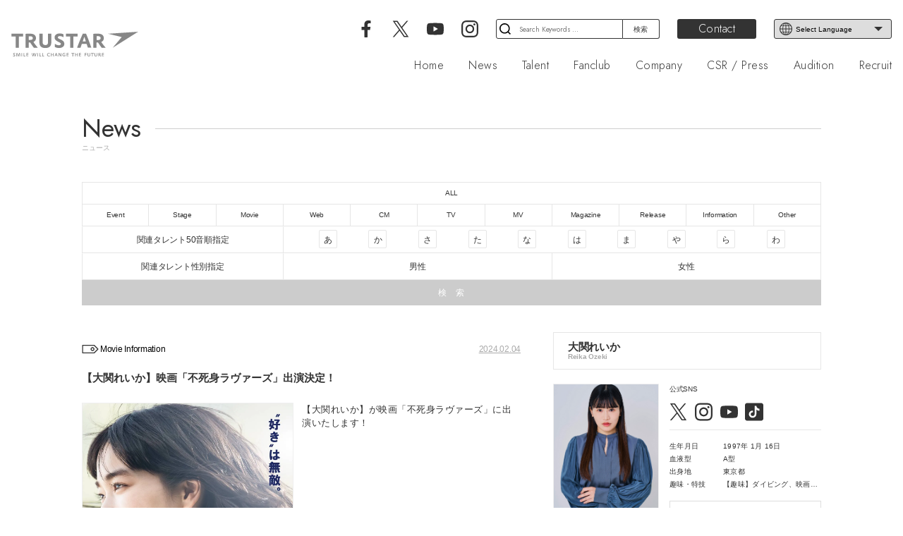

--- FILE ---
content_type: text/html; charset=UTF-8
request_url: https://trustar.co.jp/news/8637/
body_size: 69366
content:
<!DOCTYPE html>
<html class="no-js" lang="ja" prefix="og: http://ogp.me/ns# fb: http://ogp.me/ns/fb#">
<head>
    <meta charset="UTF-8">
    <meta name="viewport" content="width=device-width, initial-scale=1.0" >
    <meta http-equiv="X-UA-Compatible" content="IE=edge">
            <title>【大関れいか】映画「不死身ラヴァーズ」出演決定！｜TRUSTAR Official Website</title>
        <meta name="keywords" content="TRUSTAR,トラスター,芸能,タレント,イベント,俳優,女優,モデル,キャスティング,TV,エンターテイメント" />
    <meta name="description" content="株式会社TRUSTARは、エンターテイメントにおけるあらゆるプロデュース、キャスティングを行う芸能プロダクションです。" />
    <link rel='dns-prefetch' href='//s.w.org' />
    <meta property="og:title" content="【大関れいか】映画「不死身ラヴァーズ」出演決定！" />
    <meta property="og:description" content="株式会社TRUSTARは、エンターテイメントにおけるあらゆるプロデュース、キャスティングを行う芸能プロダクションです。" />
    <meta property="og:type" content="website" />
    <meta property="og:url" content="https://trustar.co.jp/news/8637/" />
    <meta property="og:site_name" content="TRUSTAR Official Website" />
    <meta name="twitter:card" content="summary_large_image" />
    <meta name="twitter:site" content="@TRUSTAR_INC" />
    <meta property="og:locale" content="ja_JP" />
    <link rel="shortcut icon" href="https://trustar.co.jp/wp-content/themes/trustar/assets/images/favicon/favicon.ico" />
    <link rel="apple-touch-icon" sizes="180x180" href="https://trustar.co.jp/wp-content/themes/trustar/assets/images/favicon/apple-touch-icon.png">
    <link rel="icon" type="image/png" sizes="32x32" href="https://trustar.co.jp/wp-content/themes/trustar/assets/images/favicon/favicon-32x32.png">
    <link rel="icon" type="image/png" sizes="16x16" href="https://trustar.co.jp/wp-content/themes/trustar/assets/images/favicon/favicon-16x16.png">
    <link rel="manifest" href="https://trustar.co.jp/wp-content/themes/trustar/assets/images/favicon/site.webmanifest">
    <link rel="mask-icon" href="https://trustar.co.jp/wp-content/themes/trustar/assets/images/favicon/safari-pinned-tab.svg" color="#999999">
    <meta name="apple-mobile-web-app-title" content="TRUSTAR INC.">
    <meta name="application-name" content="TRUSTAR INC.">
    <meta name="msapplication-TileColor" content="#999999">
    <meta name="theme-color" content="#dddddd">
    <meta property="og:locale" content="ja_JP" />
    <meta property="og:type" content="website">
    <meta name="format-detection" content="telephone=no,address=no,email=no">
    <script src="https://trustar.co.jp/wp-content/themes/trustar/assets/js/jquery.min.js" type="text/javascript" crossorigin="anonymous"></script>
    <link rel='stylesheet' id='twentytwenty-style-css'  href='https://trustar.co.jp/wp-content/themes/trustar/style.css?ver=1.5' media='all' />
<link rel='stylesheet' id='jetpack_css-css'  href='https://c0.wp.com/p/jetpack/9.2.1/css/jetpack.css' media='all' />
<script src='https://trustar.co.jp/wp-content/themes/trustar/assets/js/index.js?ver=1.5' id='twentytwenty-js-js' async></script>
<link rel="https://api.w.org/" href="https://trustar.co.jp/wp-json/" /><link rel="alternate" type="application/json" href="https://trustar.co.jp/wp-json/wp/v2/news/8637" /><style type='text/css'>img#wpstats{display:none}</style>	<script>document.documentElement.className = document.documentElement.className.replace( 'no-js', 'js' );</script>
	<style>.recentcomments a{display:inline !important;padding:0 !important;margin:0 !important;}</style><style id="custom-background-css">
body.custom-background { background-color: #ffffff; }
</style>
	    <!--<link rel="stylesheet" href="https://trustar.co.jp/wp-content/themes/trustar/print.css" type="text/css" rel="preload" as="style" media="print"/>-->
    <link rel="stylesheet" href="https://trustar.co.jp/wp-content/themes/trustar/assets/css/language.css" type="text/css" rel="preload" as="style"/>
            <link rel="stylesheet" href="https://trustar.co.jp/wp-content/themes/trustar/assets/css/follow.css" type="text/css" rel="preload" as="style"/>
            <link rel="stylesheet" href="https://trustar.co.jp/wp-content/themes/trustar/assets/css/news.css" type="text/css" rel="preload" as="style"/>
        <!-- Global site tag (gtag.js) - Google Analytics -->
    <script async src="https://www.googletagmanager.com/gtag/js?id=G-JWJ25LR84T"></script>
    <script>
        window.dataLayer = window.dataLayer || [];
        function gtag(){dataLayer.push(arguments);}
        gtag('js', new Date());
        gtag('config', 'G-JWJ25LR84T');
        gtag('config', 'UA-181518160-1');
    </script>
    <script>
        var ua = navigator.userAgent.toLowerCase();
        var isiOS = (ua.indexOf('iphone') > -1) || (ua.indexOf('ipad') > -1);
        if(isiOS) {
            var viewport = document.querySelector('meta[name="viewport"]');
            if(viewport) {
                var viewportContent = viewport.getAttribute('content');
                viewport.setAttribute('content', viewportContent + ', user-scalable=no');
            }
        }
    </script>
</head>

<body class="news-template-default single single-news postid-8637 custom-background wp-embed-responsive singular enable-search-modal missing-post-thumbnail has-single-pagination not-showing-comments show-avatars footer-top-visible reduced-spacing">
    <a class="skip-link screen-reader-text" href="#site-content">コンテンツへスキップ</a>    <svg xmlns="http://www.w3.org/2000/svg" class="svg">
	<symbol viewBox="0 0 358.7 69.9" id="svg-company-logo">
		<path class="svg-company-logo" d="M4.9,67.5c0.8,0.7,1.6,1,2.5,1c1,0,1.6-0.5,1.6-1.2c0-0.4-0.2-0.7-0.5-1c-0.2-0.2-0.6-0.4-1.2-0.7c-0.9-0.5-1.4-0.8-1.8-1.1c-0.4-0.4-0.6-1-0.6-1.6c0-1.6,1.3-2.6,3.3-2.6c0.8,0,1.5,0.2,2.4,0.5v1.6c-0.8-0.6-1.5-0.8-2.3-0.8c-1,0-1.7,0.5-1.7,1.1c0,0.4,0.2,0.7,0.6,1c0.2,0.1,0.5,0.3,1.1,0.6c0.9,0.4,1.4,0.7,1.8,1.1c0.4,0.5,0.7,1.1,0.7,1.8c0,1.6-1.3,2.7-3.4,2.7c-0.9,0-1.7-0.2-2.6-0.6V67.5z M13.8,69.2c0.1-1.2,0.1-2,0.2-3.1c0-0.6,0.1-1.1,0.1-1.8c0-0.6,0.1-1,0.1-1.3l0.2-2.2l0-0.4h1.8c0.5,0,0.6,0.1,0.9,0.8c0.4,1.1,1.2,3.3,1.6,4.5c0.4,1.3,0.5,1.7,0.6,2.7c0.1-1,0.2-1.4,0.6-2.7c0.2-0.7,0.5-1.6,0.9-2.5c0.3-0.8,0.5-1.4,0.6-1.7c0.2-0.5,0.3-0.8,0.4-0.9c0.1-0.2,0.4-0.3,0.7-0.3h1.7l0,0.4l0.2,2.2c0.1,0.5,0.1,1.3,0.2,2.3c0.1,1.5,0.2,2.6,0.2,4l0,0.5h-1.6l0-0.2c-0.1-2.3-0.2-3.7-0.3-5.8c0-0.7-0.1-1-0.1-1.3c0-0.2,0-0.5,0-0.9c-0.2,0.8-0.3,1.1-0.5,1.7l-0.5,1.4c-0.1,0.2-0.2,0.5-0.3,1c-0.4,1.3-0.8,2.4-1.3,3.8l-0.1,0.4h-1.7l-0.1-0.4c-0.3-0.9-0.5-1.7-0.8-2.5c-0.2-0.5-0.3-0.9-0.5-1.3c-0.2-0.5-0.2-0.7-0.3-1l-0.5-1.4c-0.2-0.6-0.3-0.8-0.5-1.7c0,0.4,0,0.7,0,0.9c0,0.3,0,0.6-0.1,1.3c-0.1,1.9-0.2,3.7-0.3,5.8l0,0.2h-1.6L13.8,69.2z M28.7,60.4h1.6v9.3h-1.6V60.4z M34.6,60.4h1.6v7.8h3.5v1.5h-5.2V60.4z M42.4,60.4H48v1.4H44v2.3h3.8v1.4H44v2.7h4.1v1.4h-5.7V60.4z M58.5,60.4l0.1,0.2c0.2,0.8,0.4,1.8,0.7,3c0.3,1.1,0.6,2.2,0.8,2.9l0.3,1l0.1,0.2l0.1,0.9l0.1-0.9l0.1-0.3c0.3-1,0.6-2.1,0.9-3.1c0.2-0.6,0.4-1.2,0.5-2c0.2-0.8,0.4-1.4,0.5-1.8l0.1-0.2h2l0.1,0.2c0.3,1.5,1,4.2,1.5,5.9l0.3,1l0.1,0.2l0.1,0.9l0.1-0.9l0.1-0.3c0.2-0.5,0.4-1.2,0.6-1.8c0.3-1.1,0.5-1.7,0.8-2.8c0.2-0.9,0.5-1.6,0.6-2.2l0.1-0.2h1.7l-0.1,0.4c-0.4,1.4-0.9,3.1-1.3,4.5c-0.4,1.1-0.8,2.4-1.4,4.1l-0.1,0.3h-2.2l-0.1-0.4c-0.3-1.1-0.8-2.9-1.2-4.5c-0.4-1.6-0.5-2.2-0.5-3.4h0c0,0.4,0,0.6-0.1,1c-0.1,0.5-0.1,0.8-0.2,1.3c-0.1,0.5-0.2,0.8-0.4,1.6c-0.4,1.4-0.7,2.4-1.2,4l-0.1,0.4h-2.2l-0.1-0.3c-0.5-1.6-0.8-2.4-1-3.3c-0.3-1.1-0.6-2.2-0.9-3.1l-0.5-2.1l-0.1-0.4H58.5zM73.4,60.4H75v9.3h-1.6V60.4z M79.5,60.4h1.6v7.8h3.5v1.5h-5.2V60.4z M87.4,60.4h1.6v7.8h3.5v1.5h-5.2V60.4z M108.8,69.2c-0.9,0.4-1.8,0.6-2.9,0.6c-1.4,0-2.5-0.4-3.4-1.1c-1.1-0.9-1.6-2.1-1.6-3.6c0-2.9,2.2-4.9,5.2-4.9c1,0,1.8,0.2,2.7,0.6v1.5c-0.9-0.5-1.6-0.7-2.5-0.7c-2.3,0-3.7,1.3-3.7,3.4s1.4,3.4,3.6,3.4c0.9,0,1.7-0.2,2.6-0.7V69.2z M112,60.4h1.6v3.8h4.4v-3.8h1.6v9.3H118v-4.1h-4.4v4.1H112V60.4z M122.2,69.3c0.5-1.3,1-2.8,1.7-4.5c0.6-1.4,1-2.3,1.8-4.1l0.1-0.3h1.8l0.1,0.3c0.7,1.6,1.1,2.7,1.6,4.2c0.5,1.4,1,2.7,1.5,4.3l0.1,0.4h-1.8l-0.1-0.2c-0.2-0.7-0.5-1.5-0.8-2.5l-0.1-0.2h-3.5l-0.1,0.2c-0.2,0.5-0.7,1.9-0.9,2.5l-0.1,0.2h-1.7L122.2,69.3z M127.8,65.4l-0.1-0.3l-0.4-1.1c-0.1-0.2-0.2-0.5-0.3-0.9c-0.2-0.6-0.3-0.8-0.4-1.2c-0.1,0.2-0.1,0.4-0.2,0.4l-0.3,0.8c-0.1,0.1-0.1,0.2-0.2,0.5c-0.1,0.2-0.2,0.5-0.3,0.8c-0.2,0.4-0.2,0.5-0.2,0.6l-0.1,0.4H127.8z M133.5,60.4h1.5c0.3,0,0.6,0.1,0.7,0.4l3.6,5.5c0.3,0.5,0.5,1,1,2c-0.2-0.9-0.2-1.3-0.2-2.1v-5.8h1.5v9.3h-1.5c-0.3,0-0.6-0.1-0.7-0.4l-3.6-5.5c-0.3-0.5-0.5-0.9-1-2c0.2,0.9,0.2,1.3,0.2,2.1v5.8h-1.5V60.4z M149,65h3.5v4.3c-1.1,0.3-2.1,0.4-3,0.4c-3.3,0-5.2-1.7-5.2-4.6c0-3,2.1-4.9,5.3-4.9c1,0,1.8,0.2,2.9,0.6v1.5c-0.9-0.5-1.8-0.7-2.8-0.7c-2.3,0-3.7,1.3-3.7,3.5c0,2.1,1.3,3.2,3.6,3.2c0.4,0,0.8,0,1.3-0.2v-1.8H149V65z M156.2,60.4h5.6v1.4h-3.9v2.3h3.8v1.4h-3.8v2.7h4.1v1.4h-5.7V60.4z M173.1,61.8H170v-1.4h7.8v1.4h-3.1v7.9h-1.6V61.8z M180.1,60.4h1.6v3.8h4.4v-3.8h1.6v9.3h-1.6v-4.1h-4.4v4.1h-1.6V60.4z M191.3,60.4h5.6v1.4H193v2.3h3.8v1.4H193v2.7h4.1v1.4h-5.7V60.4z M207.3,60.4h5.6v1.4h-4v2.5h3.8v1.4h-3.8v3.9h-1.6V60.4z M217.3,60.4v5.5c0,1,0.1,1.5,0.5,1.9c0.4,0.4,1,0.6,1.7,0.6c0.8,0,1.5-0.3,1.8-0.8c0.3-0.4,0.4-0.8,0.4-1.7v-5.5h1.6V66c0,1.3-0.2,2.1-0.8,2.7c-0.6,0.7-1.7,1.1-3.1,1.1c-1.4,0-2.4-0.4-3.1-1.1c-0.5-0.6-0.8-1.4-0.8-2.7v-5.6H217.3z M228.4,61.8h-3.1v-1.4h7.8v1.4h-3.1v7.9h-1.6V61.8z M236.7,60.4v5.5c0,1,0.1,1.5,0.5,1.9c0.4,0.4,1,0.6,1.7,0.6c0.8,0,1.5-0.3,1.8-0.8c0.3-0.4,0.4-0.8,0.4-1.7v-5.5h1.6V66c0,1.3-0.2,2.1-0.8,2.7c-0.6,0.7-1.7,1.1-3.1,1.1c-1.4,0-2.4-0.4-3.1-1.1c-0.5-0.6-0.8-1.4-0.8-2.7v-5.6H236.7z M246.2,60.4l0.2,0c0.6-0.1,1.7-0.1,2.3-0.1c1.2,0,2,0.2,2.7,0.6c0.7,0.5,1.1,1.2,1.1,2.2c0,0.8-0.3,1.5-0.9,2c-0.3,0.2-0.5,0.4-0.9,0.5c0.9,1.2,2.4,3,3.3,4l0.1,0.1h-2.2c-0.2-0.2-0.2-0.3-0.5-0.6c-0.5-0.7-0.7-0.8-1.2-1.5c-0.5-0.7-0.8-1-1.1-1.4L249,66c-0.2,0-0.4,0-0.5,0c-0.2,0-0.4,0-0.7,0v3.7h-1.6V60.4z M247.9,64.6h0.2c0.2,0,0.4,0,0.6,0c1.4,0,2.1-0.5,2.1-1.5c0-1-0.7-1.5-2-1.5c-0.3,0-0.5,0-1,0V64.6z M256.1,60.4h5.6v1.4h-3.9v2.3h3.8v1.4h-3.8v2.7h4.1v1.4h-5.7V60.4z M11.9,45.4h9.3V13.5H33V5.7H0v7.8h11.9V45.4z M166.2,13.5v31.8h9.3V13.5h11.8V5.7h-33v7.8h12H166.2z M41,5.8c3.6-0.2,7.9-0.3,10.9-0.3c5.9,0,9.8,0.8,12.7,2.8c3.1,2.1,4.9,5.7,4.9,9.9c0,5.2-2.4,8.5-7.3,10.9c1.1,1.7,2,3,3.7,5.2c3,4.1,6.5,8.3,8.6,10.8l0.4,0.4H63.6c-0.7-0.8-1-1.1-1.8-2.4c-3.5-4.7-5.7-7.8-8.1-11.8l-0.4-0.7c-0.6,0-1.3,0-1.6,0s-1,0-1.7,0h-0.8v14.7h-9V5.8H41z M49.2,23.1c1,0.2,1.7,0.2,2.5,0.2c6.2,0,8.9-1.4,8.9-5.1c0-3.5-2.9-5.4-7.7-5.4c-0.8,0-1.7,0-2.7,0h-1L49.2,23.1z M79.1,5.7v22.4c0,6.3,1.1,10.4,3.5,13.2c2.9,3.3,7.3,4.8,13.4,4.8c6.2,0,10.6-1.6,13.5-4.8c2.5-2.8,3.4-6.9,3.4-13.2V5.7h-9.3v21.9c0,4-0.3,6-1.2,7.4c-1.3,1.8-3.6,2.8-6.4,2.8c-2.6,0-4.6-0.9-5.9-2.5c-1.3-1.5-1.7-3.5-1.7-7.9V5.7L79.1,5.7zM122.9,43.1c3.5,1.9,7.4,3,11.9,3c8.4,0,15-4.4,15-11.8c0-3.1-1.4-6-3.3-7.9c-1.6-1.6-4.3-3.2-7.9-4.8l-3.5-1.6c-2.5-1.2-3.6-2.4-3.6-3.9c0-2.4,2.2-3.7,5.4-3.7c3.3,0,7.4,1,10.7,3.5V7.4c-3.1-1.7-7.2-2.5-11-2.5c-8.9,0-14.4,4.5-14.4,11.5c0,2.7,1.1,5.2,2.7,6.9c1.9,2,4.4,3.6,8,5.3c5.7,2.9,7.2,3.8,7.2,6c0,2.2-2.3,3.7-5.8,3.7c-3.6,0-7.8-1.5-11.3-4.2V43.1zM186.5,43.7c1.8-5.2,4.4-11.5,7.4-19.2c1.3-3.3,2.6-6.2,3.8-8.9c0.3-0.9,0.8-1.9,2.2-5.2l0.8-1.8l0.8-1.7l0.6-1.3h9.1l0.6,1.3c3.4,8.1,4.8,11.8,7.1,17.8c2.2,6.1,3.9,10.6,6.7,18.6l0.6,1.8h-9.9l-0.2-0.9c-0.7-2.2-1.6-4.9-2.9-8.7l-0.2-0.8h-13.9l-0.3,1c-1.1,3.4-2,5.9-2.9,8.5l-0.2,1h-9.6L186.5,43.7z M210.6,27.4l-4.1-13.2l-4.7,13.2H210.6z M232.2,5.8h0.9c3.6-0.2,7.9-0.3,10.9-0.3c5.9,0,9.8,0.8,12.7,2.8c3.1,2.1,4.9,5.7,4.9,9.9c0,5.2-2.4,8.5-7.3,10.9c1.1,1.7,2,3,3.7,5.2c3,4.1,6.4,8.2,8.5,10.7l0.4,0.6h-11.2c-0.7-0.8-0.9-1.1-1.8-2.4c-3.5-4.7-5.7-7.8-8.1-11.8l-0.7-0.8c-0.6,0-1.3,0-1.6,0s-1,0-1.7,0h-0.8v14.8h-9V5.8z M241.2,23.3c1,0.2,1.7,0.2,2.5,0.2c6.2,0,8.9-1.5,8.9-5.4c0-3.7-2.9-5.6-7.7-5.6c-0.8,0-1.7,0-2.7,0h-1V23.3z M358.7,0l-85,5.7l38.6,9.4l-25.7,30.3L358.7,0z"/>
	</symbol>
</svg>
<svg xmlns="http://www.w3.org/2000/svg" class="svg">
	<symbol viewBox="0 0 358.7 69.9" id="svg-companywhite-logo">
		<path class="svg-companywhite-logo" d="M4.9,67.5c0.8,0.7,1.6,1,2.5,1c1,0,1.6-0.5,1.6-1.2c0-0.4-0.2-0.7-0.5-1c-0.2-0.2-0.6-0.4-1.2-0.7c-0.9-0.5-1.4-0.8-1.8-1.1c-0.4-0.4-0.6-1-0.6-1.6c0-1.6,1.3-2.6,3.3-2.6c0.8,0,1.5,0.2,2.4,0.5v1.6c-0.8-0.6-1.5-0.8-2.3-0.8c-1,0-1.7,0.5-1.7,1.1c0,0.4,0.2,0.7,0.6,1c0.2,0.1,0.5,0.3,1.1,0.6c0.9,0.4,1.4,0.7,1.8,1.1c0.4,0.5,0.7,1.1,0.7,1.8c0,1.6-1.3,2.7-3.4,2.7c-0.9,0-1.7-0.2-2.6-0.6V67.5z M13.8,69.2c0.1-1.2,0.1-2,0.2-3.1c0-0.6,0.1-1.1,0.1-1.8c0-0.6,0.1-1,0.1-1.3l0.2-2.2l0-0.4h1.8c0.5,0,0.6,0.1,0.9,0.8c0.4,1.1,1.2,3.3,1.6,4.5c0.4,1.3,0.5,1.7,0.6,2.7c0.1-1,0.2-1.4,0.6-2.7c0.2-0.7,0.5-1.6,0.9-2.5c0.3-0.8,0.5-1.4,0.6-1.7c0.2-0.5,0.3-0.8,0.4-0.9c0.1-0.2,0.4-0.3,0.7-0.3h1.7l0,0.4l0.2,2.2c0.1,0.5,0.1,1.3,0.2,2.3c0.1,1.5,0.2,2.6,0.2,4l0,0.5h-1.6l0-0.2c-0.1-2.3-0.2-3.7-0.3-5.8c0-0.7-0.1-1-0.1-1.3c0-0.2,0-0.5,0-0.9c-0.2,0.8-0.3,1.1-0.5,1.7l-0.5,1.4c-0.1,0.2-0.2,0.5-0.3,1c-0.4,1.3-0.8,2.4-1.3,3.8l-0.1,0.4h-1.7l-0.1-0.4c-0.3-0.9-0.5-1.7-0.8-2.5c-0.2-0.5-0.3-0.9-0.5-1.3c-0.2-0.5-0.2-0.7-0.3-1l-0.5-1.4c-0.2-0.6-0.3-0.8-0.5-1.7c0,0.4,0,0.7,0,0.9c0,0.3,0,0.6-0.1,1.3c-0.1,1.9-0.2,3.7-0.3,5.8l0,0.2h-1.6L13.8,69.2z M28.7,60.4h1.6v9.3h-1.6V60.4z M34.6,60.4h1.6v7.8h3.5v1.5h-5.2V60.4z M42.4,60.4H48v1.4H44v2.3h3.8v1.4H44v2.7h4.1v1.4h-5.7V60.4z M58.5,60.4l0.1,0.2c0.2,0.8,0.4,1.8,0.7,3c0.3,1.1,0.6,2.2,0.8,2.9l0.3,1l0.1,0.2l0.1,0.9l0.1-0.9l0.1-0.3c0.3-1,0.6-2.1,0.9-3.1c0.2-0.6,0.4-1.2,0.5-2c0.2-0.8,0.4-1.4,0.5-1.8l0.1-0.2h2l0.1,0.2c0.3,1.5,1,4.2,1.5,5.9l0.3,1l0.1,0.2l0.1,0.9l0.1-0.9l0.1-0.3c0.2-0.5,0.4-1.2,0.6-1.8c0.3-1.1,0.5-1.7,0.8-2.8c0.2-0.9,0.5-1.6,0.6-2.2l0.1-0.2h1.7l-0.1,0.4c-0.4,1.4-0.9,3.1-1.3,4.5c-0.4,1.1-0.8,2.4-1.4,4.1l-0.1,0.3h-2.2l-0.1-0.4c-0.3-1.1-0.8-2.9-1.2-4.5c-0.4-1.6-0.5-2.2-0.5-3.4h0c0,0.4,0,0.6-0.1,1c-0.1,0.5-0.1,0.8-0.2,1.3c-0.1,0.5-0.2,0.8-0.4,1.6c-0.4,1.4-0.7,2.4-1.2,4l-0.1,0.4h-2.2l-0.1-0.3c-0.5-1.6-0.8-2.4-1-3.3c-0.3-1.1-0.6-2.2-0.9-3.1l-0.5-2.1l-0.1-0.4H58.5zM73.4,60.4H75v9.3h-1.6V60.4z M79.5,60.4h1.6v7.8h3.5v1.5h-5.2V60.4z M87.4,60.4h1.6v7.8h3.5v1.5h-5.2V60.4z M108.8,69.2c-0.9,0.4-1.8,0.6-2.9,0.6c-1.4,0-2.5-0.4-3.4-1.1c-1.1-0.9-1.6-2.1-1.6-3.6c0-2.9,2.2-4.9,5.2-4.9c1,0,1.8,0.2,2.7,0.6v1.5c-0.9-0.5-1.6-0.7-2.5-0.7c-2.3,0-3.7,1.3-3.7,3.4s1.4,3.4,3.6,3.4c0.9,0,1.7-0.2,2.6-0.7V69.2z M112,60.4h1.6v3.8h4.4v-3.8h1.6v9.3H118v-4.1h-4.4v4.1H112V60.4z M122.2,69.3c0.5-1.3,1-2.8,1.7-4.5c0.6-1.4,1-2.3,1.8-4.1l0.1-0.3h1.8l0.1,0.3c0.7,1.6,1.1,2.7,1.6,4.2c0.5,1.4,1,2.7,1.5,4.3l0.1,0.4h-1.8l-0.1-0.2c-0.2-0.7-0.5-1.5-0.8-2.5l-0.1-0.2h-3.5l-0.1,0.2c-0.2,0.5-0.7,1.9-0.9,2.5l-0.1,0.2h-1.7L122.2,69.3z M127.8,65.4l-0.1-0.3l-0.4-1.1c-0.1-0.2-0.2-0.5-0.3-0.9c-0.2-0.6-0.3-0.8-0.4-1.2c-0.1,0.2-0.1,0.4-0.2,0.4l-0.3,0.8c-0.1,0.1-0.1,0.2-0.2,0.5c-0.1,0.2-0.2,0.5-0.3,0.8c-0.2,0.4-0.2,0.5-0.2,0.6l-0.1,0.4H127.8z M133.5,60.4h1.5c0.3,0,0.6,0.1,0.7,0.4l3.6,5.5c0.3,0.5,0.5,1,1,2c-0.2-0.9-0.2-1.3-0.2-2.1v-5.8h1.5v9.3h-1.5c-0.3,0-0.6-0.1-0.7-0.4l-3.6-5.5c-0.3-0.5-0.5-0.9-1-2c0.2,0.9,0.2,1.3,0.2,2.1v5.8h-1.5V60.4z M149,65h3.5v4.3c-1.1,0.3-2.1,0.4-3,0.4c-3.3,0-5.2-1.7-5.2-4.6c0-3,2.1-4.9,5.3-4.9c1,0,1.8,0.2,2.9,0.6v1.5c-0.9-0.5-1.8-0.7-2.8-0.7c-2.3,0-3.7,1.3-3.7,3.5c0,2.1,1.3,3.2,3.6,3.2c0.4,0,0.8,0,1.3-0.2v-1.8H149V65z M156.2,60.4h5.6v1.4h-3.9v2.3h3.8v1.4h-3.8v2.7h4.1v1.4h-5.7V60.4z M173.1,61.8H170v-1.4h7.8v1.4h-3.1v7.9h-1.6V61.8z M180.1,60.4h1.6v3.8h4.4v-3.8h1.6v9.3h-1.6v-4.1h-4.4v4.1h-1.6V60.4z M191.3,60.4h5.6v1.4H193v2.3h3.8v1.4H193v2.7h4.1v1.4h-5.7V60.4z M207.3,60.4h5.6v1.4h-4v2.5h3.8v1.4h-3.8v3.9h-1.6V60.4z M217.3,60.4v5.5c0,1,0.1,1.5,0.5,1.9c0.4,0.4,1,0.6,1.7,0.6c0.8,0,1.5-0.3,1.8-0.8c0.3-0.4,0.4-0.8,0.4-1.7v-5.5h1.6V66c0,1.3-0.2,2.1-0.8,2.7c-0.6,0.7-1.7,1.1-3.1,1.1c-1.4,0-2.4-0.4-3.1-1.1c-0.5-0.6-0.8-1.4-0.8-2.7v-5.6H217.3z M228.4,61.8h-3.1v-1.4h7.8v1.4h-3.1v7.9h-1.6V61.8z M236.7,60.4v5.5c0,1,0.1,1.5,0.5,1.9c0.4,0.4,1,0.6,1.7,0.6c0.8,0,1.5-0.3,1.8-0.8c0.3-0.4,0.4-0.8,0.4-1.7v-5.5h1.6V66c0,1.3-0.2,2.1-0.8,2.7c-0.6,0.7-1.7,1.1-3.1,1.1c-1.4,0-2.4-0.4-3.1-1.1c-0.5-0.6-0.8-1.4-0.8-2.7v-5.6H236.7z M246.2,60.4l0.2,0c0.6-0.1,1.7-0.1,2.3-0.1c1.2,0,2,0.2,2.7,0.6c0.7,0.5,1.1,1.2,1.1,2.2c0,0.8-0.3,1.5-0.9,2c-0.3,0.2-0.5,0.4-0.9,0.5c0.9,1.2,2.4,3,3.3,4l0.1,0.1h-2.2c-0.2-0.2-0.2-0.3-0.5-0.6c-0.5-0.7-0.7-0.8-1.2-1.5c-0.5-0.7-0.8-1-1.1-1.4L249,66c-0.2,0-0.4,0-0.5,0c-0.2,0-0.4,0-0.7,0v3.7h-1.6V60.4z M247.9,64.6h0.2c0.2,0,0.4,0,0.6,0c1.4,0,2.1-0.5,2.1-1.5c0-1-0.7-1.5-2-1.5c-0.3,0-0.5,0-1,0V64.6z M256.1,60.4h5.6v1.4h-3.9v2.3h3.8v1.4h-3.8v2.7h4.1v1.4h-5.7V60.4z M11.9,45.4h9.3V13.5H33V5.7H0v7.8h11.9V45.4z M166.2,13.5v31.8h9.3V13.5h11.8V5.7h-33v7.8h12H166.2z M41,5.8c3.6-0.2,7.9-0.3,10.9-0.3c5.9,0,9.8,0.8,12.7,2.8c3.1,2.1,4.9,5.7,4.9,9.9c0,5.2-2.4,8.5-7.3,10.9c1.1,1.7,2,3,3.7,5.2c3,4.1,6.5,8.3,8.6,10.8l0.4,0.4H63.6c-0.7-0.8-1-1.1-1.8-2.4c-3.5-4.7-5.7-7.8-8.1-11.8l-0.4-0.7c-0.6,0-1.3,0-1.6,0s-1,0-1.7,0h-0.8v14.7h-9V5.8H41z M49.2,23.1c1,0.2,1.7,0.2,2.5,0.2c6.2,0,8.9-1.4,8.9-5.1c0-3.5-2.9-5.4-7.7-5.4c-0.8,0-1.7,0-2.7,0h-1L49.2,23.1z M79.1,5.7v22.4c0,6.3,1.1,10.4,3.5,13.2c2.9,3.3,7.3,4.8,13.4,4.8c6.2,0,10.6-1.6,13.5-4.8c2.5-2.8,3.4-6.9,3.4-13.2V5.7h-9.3v21.9c0,4-0.3,6-1.2,7.4c-1.3,1.8-3.6,2.8-6.4,2.8c-2.6,0-4.6-0.9-5.9-2.5c-1.3-1.5-1.7-3.5-1.7-7.9V5.7L79.1,5.7zM122.9,43.1c3.5,1.9,7.4,3,11.9,3c8.4,0,15-4.4,15-11.8c0-3.1-1.4-6-3.3-7.9c-1.6-1.6-4.3-3.2-7.9-4.8l-3.5-1.6c-2.5-1.2-3.6-2.4-3.6-3.9c0-2.4,2.2-3.7,5.4-3.7c3.3,0,7.4,1,10.7,3.5V7.4c-3.1-1.7-7.2-2.5-11-2.5c-8.9,0-14.4,4.5-14.4,11.5c0,2.7,1.1,5.2,2.7,6.9c1.9,2,4.4,3.6,8,5.3c5.7,2.9,7.2,3.8,7.2,6c0,2.2-2.3,3.7-5.8,3.7c-3.6,0-7.8-1.5-11.3-4.2V43.1zM186.5,43.7c1.8-5.2,4.4-11.5,7.4-19.2c1.3-3.3,2.6-6.2,3.8-8.9c0.3-0.9,0.8-1.9,2.2-5.2l0.8-1.8l0.8-1.7l0.6-1.3h9.1l0.6,1.3c3.4,8.1,4.8,11.8,7.1,17.8c2.2,6.1,3.9,10.6,6.7,18.6l0.6,1.8h-9.9l-0.2-0.9c-0.7-2.2-1.6-4.9-2.9-8.7l-0.2-0.8h-13.9l-0.3,1c-1.1,3.4-2,5.9-2.9,8.5l-0.2,1h-9.6L186.5,43.7z M210.6,27.4l-4.1-13.2l-4.7,13.2H210.6z M232.2,5.8h0.9c3.6-0.2,7.9-0.3,10.9-0.3c5.9,0,9.8,0.8,12.7,2.8c3.1,2.1,4.9,5.7,4.9,9.9c0,5.2-2.4,8.5-7.3,10.9c1.1,1.7,2,3,3.7,5.2c3,4.1,6.4,8.2,8.5,10.7l0.4,0.6h-11.2c-0.7-0.8-0.9-1.1-1.8-2.4c-3.5-4.7-5.7-7.8-8.1-11.8l-0.7-0.8c-0.6,0-1.3,0-1.6,0s-1,0-1.7,0h-0.8v14.8h-9V5.8z M241.2,23.3c1,0.2,1.7,0.2,2.5,0.2c6.2,0,8.9-1.5,8.9-5.4c0-3.7-2.9-5.6-7.7-5.6c-0.8,0-1.7,0-2.7,0h-1V23.3z M358.7,0l-85,5.7l38.6,9.4l-25.7,30.3L358.7,0z"/>
	</symbol>
</svg>
<svg xmlns="http://www.w3.org/2000/svg" class="svg">
	<symbol viewBox="0 0 85 45.4" id="svg-company-arrowblack">
		<path class="svg-company-arrowblack" d="M12.9,45.4l25.7-30.3L0,5.7L85,0L12.9,45.4z"/>
	</symbol>
</svg>
<svg xmlns="http://www.w3.org/2000/svg" class="svg">
	<symbol viewBox="0 0 85 45.4" id="svg-company-arrowwhite">
		<path class="svg-company-arrowwhite" d="M12.9,45.4l25.7-30.3L0,5.7L85,0L12.9,45.4z"/>
	</symbol>
</svg>
<svg xmlns="http://www.w3.org/2000/svg" class="svg">
	<symbol viewBox="0 0 1024 1024" id="svg-facebook-icon">
		<path class="svg-facebook-icon" d="M748.5,571.7l28.2-183.9H600.2V268.4c0-50.3,24.6-99.4,103.7-99.4h80.2V12.4c0,0-72.8-12.4-142.4-12.4C496.4,0,401.4,88.1,401.4,247.5v140.2H239.8v183.9h161.6v444.6c32.4,5.1,65.6,7.7,99.4,7.7c33.8,0,67-2.6,99.4-7.7V571.7H748.5z"/>
	</symbol>
</svg>
<svg xmlns="http://www.w3.org/2000/svg" class="svg">
	<symbol viewBox="0 0 1024 1024" id="svg-twitter-icon">
		<path class="svg-twitter-icon" d="M603.2,437l357-415h-84.6l-310,360.3L318.1,22H32.5l374.4,544.8L32.5,1002h84.6l327.3-380.5L705.9,1002h285.5L603.2,437L603.2,437z M487.4,571.6l-37.9-54.3L147.6,85.7h129.9l243.6,348.4l37.9,54.3l316.6,452.9H745.7L487.4,571.6L487.4,571.6z"/>
	</symbol>
</svg>
<svg xmlns="http://www.w3.org/2000/svg" class="svg">
	<symbol viewBox="0 0 1024 1024" id="svg-youtube-icon">
		<path class="svg-youtube-icon" d="M1002.6,265.5c-11.8-44.1-46.5-78.8-90.5-90.5C832.2,153.6,512,153.6,512,153.6s-320.2,0-400.1,21.4c-44.1,11.8-78.8,46.5-90.5,90.5C0,345.4,0,512,0,512s0,166.6,21.4,246.5c11.8,44.1,46.5,78.8,90.5,90.5c79.9,21.4,400.1,21.4,400.1,21.4s320.2,0,400.1-21.4c44.1-11.8,78.8-46.5,90.5-90.5C1024,678.6,1024,512,1024,512S1024,345.4,1002.6,265.5z M409.6,665.6V358.4l266,153.6L409.6,665.6z"/>
	</symbol>
</svg>
<svg xmlns="http://www.w3.org/2000/svg" class="svg">
	<symbol viewBox="0 0 1024 1024" id="svg-instagram-icon">
		<path class="svg-instagram-icon" d="M512,92.3c136.7,0,152.9,0.5,206.9,3c49.9,2.3,77,10.6,95.1,17.6c23.9,9.3,41,20.4,58.9,38.3c17.9,17.9,29,35,38.3,58.9c7,18,15.4,45.2,17.6,95.1c2.5,54,3,70.2,3,206.9s-0.5,152.9-3,206.9c-2.3,49.9-10.6,77-17.6,95.1c-9.3,23.9-20.4,41-38.3,58.9c-17.9,17.9-35,29-58.9,38.3c-18,7-45.2,15.4-95.1,17.6c-54,2.5-70.2,3-206.9,3s-152.9-0.5-206.9-3c-49.9-2.3-77-10.6-95.1-17.6c-23.9-9.3-41-20.4-58.9-38.3c-17.9-17.9-29-35-38.3-58.9c-7-18-15.4-45.2-17.6-95.1c-2.5-54-3-70.2-3-206.9s0.5-152.9,3-206.9c2.3-49.9,10.6-77,17.6-95.1c9.3-23.9,20.4-41,38.3-58.9c17.9-17.9,35-29,58.9-38.3c18-7,45.2-15.4,95.1-17.6C359.1,92.8,375.3,92.3,512,92.3 M512,0C372.9,0,355.5,0.6,300.9,3.1c-54.5,2.5-91.7,11.1-124.3,23.8C143,40,114.4,57.5,85.9,85.9c-28.5,28.5-46,57-59.1,90.7C14.2,209.2,5.6,246.4,3.1,300.9C0.6,355.5,0,372.9,0,512c0,139.1,0.6,156.5,3.1,211.1c2.5,54.5,11.1,91.7,23.8,124.3C40,881,57.5,909.6,85.9,938.1c28.5,28.5,57,46,90.7,59.1c32.6,12.7,69.8,21.3,124.3,23.8c54.6,2.5,72,3.1,211.1,3.1s156.5-0.6,211.1-3.1c54.5-2.5,91.7-11.1,124.3-23.8c33.7-13.1,62.2-30.6,90.7-59.1c28.5-28.5,46-57,59.1-90.7c12.7-32.6,21.3-69.8,23.8-124.3c2.5-54.6,3.1-72,3.1-211.1s-0.6-156.5-3.1-211.1c-2.5-54.5-11.1-91.7-23.8-124.3c-13.1-33.7-30.6-62.2-59.1-90.7c-28.5-28.5-57-46-90.7-59.1C814.8,14.2,777.6,5.6,723.1,3.1C668.5,0.6,651.1,0,512,0L512,0z M512,249.1c-145.2,0-262.9,117.7-262.9,262.9c0,145.2,117.7,262.9,262.9,262.9S774.9,657.2,774.9,512C774.9,366.8,657.2,249.1,512,249.1z M512,682.7c-94.3,0-170.7-76.4-170.7-170.7c0-94.3,76.4-170.7,170.7-170.7c94.3,0,170.7,76.4,170.7,170.7C682.7,606.3,606.3,682.7,512,682.7z M785.3,177.3c-33.9,0-61.4,27.5-61.4,61.4s27.5,61.4,61.4,61.4s61.4-27.5,61.4-61.4S819.2,177.3,785.3,177.3z"/>
	</symbol>
</svg>
<svg xmlns="http://www.w3.org/2000/svg" class="svg">
	<symbol viewBox="0 0 1024 1024" id="svg-blog-icon">
		<path class="svg-blog-icon" d="M586.4,614.4h263.1v226H586.4V614.4z M174.5,617.8h308.9v34.3H174.5V617.8z M174.5,802.6h308.9v34.3H174.5V802.6zM174.5,710.2h308.9v34.3H174.5V710.2z M832.9,0H191.2C85.6,0,0,85.6,0,191.2v607.4C0.1,923,100.9,1024,225.5,1024h573c124.5,0,225.4-100.9,225.5-225.5V191.2C1024,85.6,938.4,0,832.9,0z M929.6,798.5c0,36.3-14.6,68.8-38.4,92.7c-23.8,23.8-56.4,38.4-92.7,38.4h-573c-36.3,0-68.9-14.6-92.7-38.4c-23.8-23.8-38.4-56.4-38.4-92.7V237.4h835.2L929.6,798.5L929.6,798.5z M177.9,535.8h69.2c39.4,0,63.3-17.2,63.3-53.1c0-21.7-12.3-36.7-24.4-41.3v-0.5c12.1-6.7,21.2-19,21.2-38.9c0-29-18.5-48.5-58.2-48.5h-71.1c-1.6,0-2.7,1.1-2.7,2.7v177C175.3,534.7,176.3,535.8,177.9,535.8z M214.7,387c0-1.1,0.5-1.6,1.6-1.6h27.9c15,0,23.9,7.8,23.9,21.2c0,13.4-8.9,21.5-23.9,21.5h-27.9c-1.1,0-1.6-0.5-1.6-1.6V387z M214.7,459.9c0-1.1,0.5-1.6,1.6-1.6h30c16.1,0,24.7,8.8,24.7,22.8c0,14.2-8.6,22.8-24.7,22.8h-30c-1.1,0-1.6-0.6-1.6-1.6V459.9z M363,535.8h118.8c1.6,0,2.7-1.1,2.7-2.7v-29.7c0-1.6-1.1-2.7-2.7-2.7h-80.4c-1.1,0-1.6-0.5-1.6-1.6V356.2c0-1.6-1.1-2.7-2.7-2.7H363c-1.6,0-2.7,1.1-2.7,2.7v177C360.4,534.7,361.4,535.8,363,535.8z M585.4,538.7c31.9,0,57.1-14.7,66.5-44.2c4-12.6,5.1-22.8,5.1-49.9c0-27.1-1.1-37.3-5.1-49.9c-9.4-29.5-34.6-44.2-66.5-44.2c-31.9,0-57.1,14.8-66.5,44.2c-4,12.6-5.1,22.8-5.1,49.9s1.1,37.3,5.1,49.9C528.3,524,553.5,538.7,585.4,538.7z M556.7,405.5c4-12.6,13.7-20.1,28.7-20.1c15,0,24.7,7.5,28.7,20.1c2.1,6.5,2.9,15.3,2.9,39.2c0,23.8-0.8,32.7-2.9,39.1c-4,12.6-13.7,20.1-28.7,20.1c-15,0-24.7-7.5-28.7-20.1c-2.1-6.4-3-15.3-3-39.1C553.8,420.8,554.6,411.9,556.7,405.5z M775.9,538.7c32.2,0,57.4-16.3,66.5-45.6c3.2-9.9,4.5-24.9,4.5-41v-15c0-1.6-1.1-2.7-2.7-2.7h-62.7c-1.6,0-2.7,1.1-2.7,2.7v25.8c0,1.6,1.1,2.7,2.7,2.7h24.7c1.1,0,1.6,0.6,1.6,1.6c0,7.8-0.8,13.4-2.1,18c-3.8,12.1-15.6,18.8-29.2,18.8c-15.8,0-25.8-7.5-29.8-20.1c-2.1-6.4-2.9-15.3-2.9-39.1c0-23.9,0.8-32.4,2.9-38.9c4-12.6,13.7-20.4,29.3-20.4c15,0,24.1,6.4,31.4,18.8c0.5,1.3,1.9,1.9,3.8,1.3l28.7-12.1c1.6-0.8,1.9-2.4,1.1-4c-8.6-22-30.8-38.9-64.9-38.9c-32.5,0-57.7,14.8-67.1,44.2c-4,12.6-5.1,22.8-5.1,49.9s1.1,37.3,5.1,49.9C718.3,524,743.5,538.7,775.9,538.7z"/>
	</symbol>
</svg>
<svg xmlns="http://www.w3.org/2000/svg" class="svg">
	<symbol viewBox="0 0 1024 1024" id="svg-tiktok-icon">
		<path class="svg-tiktok-icon" d="M902.2-0.2H122C54.8-0.2,0.1,54.5,0.1,121.7v780.2c0,67.2,54.7,121.9,121.9,121.9h780.2c67.2,0,121.9-54.7,121.9-121.9V121.7C1024.1,54.5,969.4-0.2,902.2-0.2 M804.8,446.6c-5.6,0.5-11.2,0.8-16.8,0.9c-61.6,0-119.1-31.1-152.8-82.6v281.3C635.1,760.9,542,854,427.2,854s-207.9-93.1-207.9-207.9s93.1-207.9,207.9-207.9l0,0c4.3,0,8.6,0.4,12.8,0.7v102.4c-4.3-0.5-8.5-1.3-12.8-1.3c-58.6,0-106.1,47.5-106.1,106.1c0,58.6,47.5,106.1,106.1,106.1c58.6,0,110.4-46.2,110.4-104.8l1-477.7h98c9.2,87.9,80.1,156.5,168.3,163L804.8,446.6"/>
	</symbol>
</svg>
<svg xmlns="http://www.w3.org/2000/svg" class="svg">
	<symbol viewBox="0 0 1024 1024" id="svg-fanclub-icon">
		<path class="svg-fanclub-icon" d="M227.1,473.8l17.3,65h-36L227.1,473.8z M893.6,475.6c0-16.5-6.4-24.8-19.2-24.8h-12v51.7h13.1C887.6,502.4,893.6,493.5,893.6,475.6z M1024.1,121.7v780.2c0,67.2-54.7,121.9-121.9,121.9H122c-67.2,0-121.9-54.7-121.9-121.9V121.7C0.1,54.5,54.8-0.2,122-0.2h780.2C969.4-0.2,1024.1,54.5,1024.1,121.7z M178.1,438.6H82.4v146.6h42.5v-68.3H170v-14.7h-45.1v-48.9h53.2V438.6z M299.8,585.3L259,438.6h-37.4l-43.4,146.6h16.7l9.3-31.8h44.2l8.7,31.8H299.8z M418.5,438.6h-14.3v100.2l-66.8-100.2h-27v146.6h14.3v-92.8l61.2,92.8h32.5V438.6z M558.7,540.8c0-2.7-0.1-5.9-0.4-9.7l-18.2-4.7c0.9,6.3,1.4,11.1,1.4,14.3c0,10.1-2.8,18.5-8.4,25.2c-5.6,6.7-12.7,10.1-21.1,10.1c-20.5,0-30.7-19.7-30.7-59.2c0-45.9,9.2-68.9,27.5-68.9c17.3,0,26,10.8,26,32.4c0,2.4-0.1,5.7-0.3,10l18.3-8.4c0-30.5-15.9-45.8-47.6-45.8c-20.3,0-36.8,7.2-49.5,21.6c-12.7,14.4-19,33.2-19,56.5c0,48.9,21.7,73.4,65.2,73.4c17.3,0,31.2-4.3,41.5-12.8C553.5,566.4,558.7,555,558.7,540.8z M677.6,570.5h-60.3V438.6h-42.5v146.6h102.8V570.5z M796.8,438.6h-14.3V537c0,23.2-9.6,34.8-28.9,34.8c-10,0-16.8-2.4-20.5-7.1c-3.7-4.7-5.5-13.5-5.5-26.4v-99.7h-42.5V537c0,33.7,18.6,50.6,55.8,50.6c37.3,0,56-16.9,56-50.6V438.6z M941.6,546.3c0-21.1-12.2-34-36.6-38.9c20.3-4.8,30.4-15.7,30.4-32.8c0-24-16.8-36-50.4-36h-65.2v146.6h72.5C925.2,585.3,941.6,572.3,941.6,546.3z M873.7,514.6h-11.4v58.5h12.1c15.9,0,23.8-9.1,23.8-27.3C898.3,525,890.1,514.6,873.7,514.6z"/>
	</symbol>
</svg>
<svg xmlns="http://www.w3.org/2000/svg" class="svg">
	<symbol viewBox="0 0 1024 1024" id="svg-grobal-icon">
		<path class="svg-grobal-icon" d="M874,150C777.4,53.3,648.7,0,512,0S246.6,53.3,150,150S0,375.3,0,512s53.3,265.4,150,362s225.3,150,362,150s265.4-53.3,362-150s150-225.3,150-362S970.7,246.6,874,150z M977.6,489H779.1c-1.9-79-13-155.1-32.4-222.6c37.8-19.4,73.1-43.9,105.5-72.7C925.4,271.9,972,375.1,977.6,489z M535,535h198.3c-1.7,72.7-11.7,142.3-29,204.6c-53.5-21.5-110.6-34.1-169.3-36.8V535z M819.2,161.8c-26.7,23.6-56,43.7-86.9,60.4c-7.9-22.2-16.9-43-27-62.7C685.5,120.2,662.9,88,638,63.3C705.9,82.3,767.6,116.4,819.2,161.8z M535,53.1c47.9,10.7,93,54.8,129.4,126.6c9.8,19.4,18.6,40.1,26.3,62.1C641.6,262.1,589.1,274,535,276.7V53.1z M704.5,285.9c17.1,61.9,27,131,28.6,203.3H535V322.9C593.9,320.2,651,307.4,704.5,285.9L704.5,285.9z M489,489H290.7c1.7-72.3,11.5-141.5,28.6-203.3c53.5,21.7,110.8,34.3,169.5,36.8V489H489z M489.2,53.1v223.6c-54.1-2.7-106.8-14.6-155.7-34.9c7.7-21.9,16.5-42.6,26.3-62.1C396.2,107.8,441.4,63.7,489.2,53.1z M386.2,63.3c-24.9,24.7-47.4,57.1-67.3,96.1c-9.8,19.6-18.8,40.5-27,62.7c-30.9-16.7-60-36.8-86.9-60.4C256.6,116.4,318.3,82.3,386.2,63.3L386.2,63.3z M172,193.7c32.4,28.8,67.7,53.1,105.5,72.7C258.1,334.2,246.8,410,245.1,489H46.6C52.2,375.1,98.8,271.9,172,193.7z M46.6,535h198.5c1.9,79.6,13.2,155.9,32.8,223.8c-37.6,19.4-72.9,43.5-105.1,72.3C99.1,752.7,52.2,649.3,46.6,535z M205.8,863.1c26.7-23.4,55.8-43.5,86.5-60c7.9,21.5,16.7,42.2,26.5,61.4c19.9,39.3,42.4,71.5,67.3,96.3C318.7,941.9,257.3,908,205.8,863.1L205.8,863.1z M489.2,970.9c-47.9-10.7-93-54.8-129.4-126.6c-9.6-19-18.2-39.3-25.9-60.8c48.9-20.3,101.4-32.2,155.3-34.7L489.2,970.9L489.2,970.9z M319.9,739.6c-17.3-62.3-27.4-131.9-29-204.6h198.3v167.8C430.5,705.3,373.4,717.8,319.9,739.6L319.9,739.6z M535.2,970.9V748.8c53.9,2.7,106.4,14.4,155.3,34.7c-7.7,21.5-16.3,41.8-25.9,60.8C628.2,916.2,583.1,960.3,535.2,970.9L535.2,970.9z M638.2,960.7c24.9-24.7,47.4-57.1,67.3-96.3c9.8-19.2,18.6-39.9,26.5-61.4c30.7,16.5,59.8,36.6,86.5,60C767.2,908,705.7,941.9,638.2,960.7L638.2,960.7z M851.8,831.1c-32.2-28.6-67.5-52.9-105.1-72.3c19.6-67.9,30.9-144.4,32.8-223.8H978C972.2,649.3,925.4,752.7,851.8,831.1L851.8,831.1z"/>
	</symbol>
</svg>
<svg xmlns="http://www.w3.org/2000/svg" class="svg">
	<symbol viewBox="0 0 20 60" id="svg-arrow">
		<path class="svg-arrow" d="M1,59L1,59l-1,1V0h1v57.6l18.3-18.3L20,40L1,59z"/>
	</symbol>
</svg>
<svg xmlns="http://www.w3.org/2000/svg" class="svg">
	<symbol viewBox="0 0 84.9 88.9" id="svg-top">
		<path class="svg-top" d="M42.9,88.9h-1v-60h1V88.9z M84.9,42.4L42.4,0l0,0l0,0L0,42.4l0.7,0.7L42.4,1.4l41.7,41.7L84.9,42.4z"/>
	</symbol>
</svg>
<svg xmlns="http://www.w3.org/2000/svg" class="svg">
	<symbol viewBox="0 0 33.8 17.6" id="svg-tagicon">
		<path class="svg-tagicon" d="M0,16.6c0,0.6,0.4,1,1,1c0,0,0,0,0,0l24,0c0.3,0,0.5-0.1,0.7-0.3l7.8-7.8c0.4-0.4,0.4-1,0-1.4l-7.8-7.8C25.6,0.1,25.3,0,25,0L1,0C0.4,0,0,0.4,0,1c0,0,0,0,0,0L0,16.6z M24.6,2l6.8,6.8l-6.8,6.8H2L2,2L24.6,2z M18.7,11.6c1.6,1.6,4.1,1.6,5.7,0s1.6-4.1,0-5.7s-4.1-1.6-5.7,0C17.1,7.5,17.1,10,18.7,11.6z M22.9,7.4c0.8,0.8,0.8,2,0,2.8c-0.8,0.8-2,0.8-2.8,0c-0.8-0.8-0.8-2,0-2.8C20.9,6.6,22.1,6.6,22.9,7.4z"/>
	</symbol>
</svg>
<svg xmlns="http://www.w3.org/2000/svg" class="svg">
	<symbol viewBox="0 0 768 768" id="svg-external-icon">
		<path class="svg-external-icon" d="M725.3,341.3c-23.6,0-42.7,19.1-42.7,42.7v256c0,23.6-19.1,42.7-42.7,42.7H128c-23.6,0-42.7-19.1-42.7-42.7V128c0-23.6,19.1-42.7,42.7-42.7h256c23.6,0,42.7-19.1,42.7-42.7S407.6,0,384,0H128C57.3,0,0,57.3,0,128v512c0,70.7,57.3,128,128,128h512c70.7,0,128-57.3,128-128V384C768,360.4,748.9,341.3,725.3,341.3z M554.7,85.3h67.4L353.7,353.3c-16.7,16.6-16.8,43.6-0.2,60.3c0.1,0.1,0.2,0.2,0.2,0.2c16.6,16.7,43.6,16.8,60.3,0.2c0.1-0.1,0.2-0.2,0.2-0.2l268.4-267.9v67.4c0,23.6,19.1,42.7,42.7,42.7l0,0c23.6,0,42.7-19.1,42.7-42.7V42.7C768,19.1,748.9,0,725.3,0H554.7l0,0C531.1,0,512,19.1,512,42.7S531.1,85.3,554.7,85.3z"/>
	</symbol>
</svg>
<svg xmlns="http://www.w3.org/2000/svg" class="svg">
	<symbol viewBox="0 0 512 512" id="svg-global-icon">
		<path class="svg-global-icon" d="M256,0C114.6,0,0,114.6,0,256c0,141.4,114.6,256,256,256c141.4,0,256-114.6,256-256C512,114.6,397.4,0,256,0z M97.6,97.6c23.3-23.3,51.8-41.5,83.5-52.7c-15.2,18.4-27.8,41.9-37.8,69.1H82.8C87.5,108.3,92.4,102.8,97.6,97.6z M65.6,138h70c-9,31.9-14.4,67.8-15.4,106H32.3C34.4,205.2,46.3,169.1,65.6,138z M65.6,374c-19.3-31.1-31.2-67.2-33.3-106h88c1,38.1,6.2,74.1,15.2,106L65.6,374L65.6,374z M97.6,414.4c-5.2-5.2-10.2-10.7-14.8-16.4h60.6c4.3,11.8,9,22.9,14.3,33.2c7,13.4,14.8,25.5,23.3,35.9C149.3,455.8,120.9,437.7,97.6,414.4z M244,479.7c-3.7-0.2-7.5-0.5-11.2-0.9c-5.9-2.6-11.7-6.2-17.5-11c-17.6-14.4-34-38.7-46.4-69.9H244L244,479.7L244,479.7z M244,374h-83.4c-9.5-31.2-15.3-67.3-16.3-106H244L244,374L244,374zM244,244h-99.7c1-38.7,6.9-74.8,16.4-106H244L244,244L244,244z M244,114h-75c3.1-7.8,6.4-15.3,9.9-22.2c10.6-20.6,23.2-36.9,36.4-47.7c5.8-4.7,11.6-8.3,17.5-11c3.7-0.4,7.4-0.7,11.2-0.9L244,114L244,114z M446.4,138c19.3,31.1,31.2,67.2,33.3,106h-88c-1-38.1-6.2-74.1-15.2-106L446.4,138L446.4,138z M414.4,97.6c5.2,5.2,10.2,10.7,14.8,16.4h-60.6c-4.3-11.8-9-22.9-14.3-33.2c-7-13.4-14.8-25.5-23.3-35.9C362.7,56.2,391.1,74.3,414.4,97.6z M268,32.3c3.7,0.2,7.5,0.5,11.2,0.9c5.9,2.6,11.7,6.2,17.5,11c17.6,14.4,34,38.7,46.4,69.8H268V32.3z M268,138h83.4c9.5,31.2,15.3,67.3,16.3,106H268V138z M268,268h99.7c-1,38.7-6.9,74.8-16.4,106H268V268z M296.7,467.8c-5.8,4.7-11.6,8.3-17.5,11c-3.7,0.4-7.4,0.7-11.2,0.9V398h75c-3.1,7.8-6.4,15.3-9.9,22.2C322.4,440.8,309.8,457.1,296.7,467.8z M414.4,414.4c-23.3,23.3-51.8,41.5-83.5,52.7c15.2-18.4,27.8-41.9,37.8-69.1h60.5C424.5,403.7,419.6,409.2,414.4,414.4z M446.4,374h-70c9-31.9,14.4-67.8,15.4-106h87.9C477.6,306.8,465.7,342.9,446.4,374z"/>
	</symbol>
</svg>
<svg xmlns="http://www.w3.org/2000/svg" class="svg">
	<symbol viewBox="0 0 256.9 9.6" id="svg-company-text">
		<path class="svg-company-text" d="M0,7.3c0.8,0.7,1.6,1,2.5,1c1,0,1.6-0.5,1.6-1.2c0-0.4-0.2-0.7-0.5-1C3.5,5.9,3.1,5.7,2.5,5.4C1.6,4.9,1.1,4.6,0.7,4.3c-0.4-0.4-0.6-1-0.6-1.6C0.1,1.1,1.4,0,3.4,0c0.8,0,1.5,0.2,2.4,0.5v1.6C5,1.6,4.3,1.3,3.5,1.3c-1,0-1.7,0.5-1.7,1.1c0,0.4,0.2,0.7,0.6,1C2.5,3.5,2.8,3.7,3.5,4c0.9,0.4,1.4,0.7,1.8,1.1c0.4,0.5,0.7,1.1,0.7,1.8c0,1.6-1.3,2.7-3.4,2.7C1.7,9.6,0.9,9.5,0,9V7.3z M8.9,9C9,7.8,9,6.9,9.1,5.8c0-0.6,0.1-1.1,0.1-1.8c0-0.6,0.1-1,0.1-1.3l0.2-2.2l0-0.4h1.8c0.5,0,0.6,0.1,0.9,0.8c0.4,1.1,1.2,3.3,1.6,4.5c0.4,1.3,0.5,1.7,0.6,2.7c0.1-1,0.2-1.4,0.6-2.7C15.3,4.8,15.7,3.9,16,3c0.3-0.8,0.5-1.4,0.6-1.7c0.2-0.5,0.3-0.8,0.4-0.9c0.1-0.2,0.4-0.3,0.7-0.3h1.7l0,0.4l0.2,2.2C19.6,3.3,19.7,4,19.7,5c0.1,1.5,0.2,2.6,0.2,4l0,0.5h-1.6l0-0.2c-0.1-2.3-0.2-3.7-0.3-5.8c0-0.7-0.1-1-0.1-1.3c0-0.2,0-0.5,0-0.9c-0.2,0.8-0.3,1.1-0.5,1.7L17,4.3c-0.1,0.2-0.2,0.5-0.3,1c-0.4,1.3-0.8,2.4-1.3,3.8l-0.1,0.4h-1.7L13.5,9c-0.3-0.9-0.5-1.7-0.8-2.5c-0.2-0.5-0.3-0.9-0.5-1.3c-0.2-0.5-0.2-0.7-0.3-1l-0.5-1.4c-0.2-0.6-0.3-0.8-0.5-1.7c0,0.4,0,0.7,0,0.9c0,0.3,0,0.6-0.1,1.3c-0.1,1.9-0.2,3.7-0.3,5.8l0,0.2H8.9L8.9,9z M23.8,0.2h1.6v9.3h-1.6V0.2z M29.7,0.2h1.6V8h3.5v1.5h-5.2V0.2z M37.5,0.2h5.6v1.4h-3.9v2.3h3.8v1.4h-3.8V8h4.1v1.4h-5.7V0.2z M53.6,0.2l0.1,0.2c0.2,0.8,0.4,1.8,0.7,3c0.3,1.1,0.6,2.2,0.8,2.9l0.3,1l0.1,0.2l0.1,0.9l0.1-0.9l0.1-0.3c0.3-1,0.6-2.1,0.9-3.1c0.2-0.6,0.4-1.2,0.5-2c0.2-0.8,0.4-1.4,0.5-1.8l0.1-0.2h2l0.1,0.2c0.3,1.5,1,4.2,1.5,5.9l0.3,1l0.1,0.2l0.1,0.9l0.1-0.9l0.1-0.3C62,6.8,62.2,6,62.4,5.4c0.3-1.1,0.5-1.7,0.8-2.8c0.2-0.9,0.5-1.6,0.6-2.2l0.1-0.2h1.7l-0.1,0.4c-0.4,1.4-0.9,3.1-1.3,4.5c-0.4,1.1-0.8,2.4-1.4,4.1l-0.1,0.3h-2.2l-0.1-0.4c-0.3-1.1-0.8-2.9-1.2-4.5c-0.4-1.6-0.5-2.2-0.5-3.4h0c0,0.4,0,0.6-0.1,1c-0.1,0.5-0.1,0.8-0.2,1.3c-0.1,0.5-0.2,0.8-0.4,1.6c-0.4,1.4-0.7,2.4-1.2,4l-0.1,0.4h-2.2l-0.1-0.3c-0.5-1.6-0.8-2.4-1-3.3c-0.3-1.1-0.6-2.2-0.9-3.1l-0.5-2.1l-0.1-0.4H53.6z M68.5,0.2h1.6v9.3h-1.6V0.2z M74.6,0.2h1.6V8h3.5v1.5h-5.2V0.2z M82.6,0.2h1.6V8h3.5v1.5h-5.2V0.2z M103.9,9c-0.9,0.4-1.8,0.6-2.9,0.6c-1.4,0-2.5-0.4-3.4-1.1C96.5,7.6,96,6.4,96,4.9C96,2,98.1,0,101.2,0c1,0,1.8,0.2,2.7,0.6v1.5c-0.9-0.5-1.6-0.7-2.5-0.7c-2.3,0-3.7,1.3-3.7,3.4s1.4,3.4,3.6,3.4c0.9,0,1.7-0.2,2.6-0.7V9z M107.1,0.2h1.6v3.8h4.4V0.2h1.6v9.3h-1.6V5.3h-4.4v4.1h-1.6V0.2z M117.3,9c0.5-1.3,1-2.8,1.7-4.5c0.6-1.4,1-2.3,1.8-4.1l0.1-0.3h1.8l0.1,0.3c0.7,1.6,1.1,2.7,1.6,4.2c0.5,1.4,1,2.7,1.5,4.3l0.1,0.4h-1.8l-0.1-0.2c-0.2-0.7-0.5-1.5-0.8-2.5l-0.1-0.2H120l-0.1,0.2c-0.2,0.5-0.7,1.9-0.9,2.5l-0.1,0.2h-1.7L117.3,9z M123,5.2l-0.1-0.3l-0.4-1.1c-0.1-0.2-0.2-0.5-0.3-0.9c-0.2-0.6-0.3-0.8-0.4-1.2c-0.1,0.2-0.1,0.4-0.2,0.4l-0.3,0.8c-0.1,0.1-0.1,0.2-0.2,0.5c-0.1,0.2-0.2,0.5-0.3,0.8c-0.2,0.4-0.2,0.5-0.2,0.6l-0.1,0.4H123z M128.6,0.2h1.5c0.3,0,0.6,0.1,0.7,0.4l3.6,5.5c0.3,0.5,0.5,1,1,2c-0.2-0.9-0.2-1.3-0.2-2.1V0.2h1.5v9.3h-1.5c-0.3,0-0.6-0.1-0.7-0.4l-3.6-5.5c-0.3-0.5-0.5-0.9-1-2c0.2,0.9,0.2,1.3,0.2,2.1v5.8h-1.5V0.2z M144.1,4.8h3.5v4.3c-1.1,0.3-2.1,0.4-3,0.4c-3.3,0-5.2-1.7-5.2-4.6c0-3,2.1-4.9,5.3-4.9c1,0,1.8,0.2,2.9,0.6v1.5c-0.9-0.5-1.8-0.7-2.8-0.7c-2.3,0-3.7,1.3-3.7,3.5c0,2.1,1.3,3.2,3.6,3.2c0.4,0,0.8,0,1.3-0.2V6.2h-1.9V4.8z M151.3,0.2h5.6v1.4h-3.9v2.3h3.8v1.4h-3.8V8h4.1v1.4h-5.7V0.2z M168.2,1.6h-3.1V0.2h7.8v1.4h-3.1v7.9h-1.6V1.6z M175.2,0.2h1.6v3.8h4.4V0.2h1.6v9.3h-1.6V5.3h-4.4v4.1h-1.6V0.2z M186.5,0.2h5.6v1.4h-3.9v2.3h3.8v1.4h-3.8V8h4.1v1.4h-5.7V0.2z M202.4,0.2h5.6v1.4h-4v2.5h3.8v1.4H204v3.9h-1.6V0.2z M212.4,0.2v5.5c0,1,0.1,1.5,0.5,1.9c0.4,0.4,1,0.6,1.7,0.6c0.8,0,1.5-0.3,1.8-0.8c0.3-0.4,0.4-0.8,0.4-1.7V0.2h1.6v5.6c0,1.3-0.2,2.1-0.8,2.7c-0.6,0.7-1.7,1.1-3.1,1.1c-1.4,0-2.4-0.4-3.1-1.1c-0.5-0.6-0.8-1.4-0.8-2.7V0.2H212.4z M223.6,1.6h-3.1V0.2h7.8v1.4h-3.1v7.9h-1.6V1.6z M231.8,0.2v5.5c0,1,0.1,1.5,0.5,1.9c0.4,0.4,1,0.6,1.7,0.6c0.8,0,1.5-0.3,1.8-0.8c0.3-0.4,0.4-0.8,0.4-1.7V0.2h1.6v5.6c0,1.3-0.2,2.1-0.8,2.7c-0.6,0.7-1.7,1.1-3.1,1.1c-1.4,0-2.4-0.4-3.1-1.1c-0.5-0.6-0.8-1.4-0.8-2.7V0.2H231.8z M241.3,0.2l0.2,0c0.6-0.1,1.7-0.1,2.3-0.1c1.2,0,2,0.2,2.7,0.6c0.7,0.5,1.1,1.2,1.1,2.2c0,0.8-0.3,1.5-0.9,2c-0.3,0.2-0.5,0.4-0.9,0.5c0.9,1.2,2.4,3,3.3,4l0.1,0.1H247c-0.2-0.2-0.2-0.3-0.5-0.6c-0.5-0.7-0.7-0.8-1.2-1.5c-0.5-0.7-0.8-1-1.1-1.4l-0.1-0.2c-0.2,0-0.4,0-0.5,0c-0.2,0-0.4,0-0.7,0v3.7h-1.6V0.2z M243,4.4h0.2c0.2,0,0.4,0,0.6,0c1.4,0,2.1-0.5,2.1-1.5c0-1-0.7-1.5-2-1.5c-0.3,0-0.5,0-1,0V4.4z M251.2,0.2h5.6v1.4h-3.9v2.3h3.8v1.4h-3.8V8h4.1v1.4h-5.7V0.2z"/>
	</symbol>
</svg>
    <header id="site-header" class="header-footer-group" role="banner">
        <div class="header-inner">
            <div class="header-titles-wrapper">
                                    <button class="toggle search-toggle mobile-search-toggle" data-toggle-target=".search-modal" data-toggle-body-class="showing-search-modal" data-set-focus=".search-modal .search-field" aria-expanded="false">
                        <span class="toggle-inner">
                            <span class="toggle-icon">
                                <svg class="svg-icon" aria-hidden="true" role="img" focusable="false" xmlns="http://www.w3.org/2000/svg" width="23" height="23" viewBox="0 0 23 23"><path fill="333333" d="M38.710696,48.0601792 L43,52.3494831 L41.3494831,54 L37.0601792,49.710696 C35.2632422,51.1481185 32.9839107,52.0076499 30.5038249,52.0076499 C24.7027226,52.0076499 20,47.3049272 20,41.5038249 C20,35.7027226 24.7027226,31 30.5038249,31 C36.3049272,31 41.0076499,35.7027226 41.0076499,41.5038249 C41.0076499,43.9839107 40.1481185,46.2632422 38.710696,48.0601792 Z M36.3875844,47.1716785 C37.8030221,45.7026647 38.6734666,43.7048964 38.6734666,41.5038249 C38.6734666,36.9918565 35.0157934,33.3341833 30.5038249,33.3341833 C25.9918565,33.3341833 22.3341833,36.9918565 22.3341833,41.5038249 C22.3341833,46.0157934 25.9918565,49.6734666 30.5038249,49.6734666 C32.7048964,49.6734666 34.7026647,48.8030221 36.1716785,47.3875844 C36.2023931,47.347638 36.2360451,47.3092237 36.2726343,47.2726343 C36.3092237,47.2360451 36.347638,47.2023931 36.3875844,47.1716785 Z" transform="translate(-20 -31)" /></svg>                            </span>
                            <span class="toggle-text">Search</span>
                        </span>
                    </button><!-- .search-toggle -->
                                <div class="header-titles">
                                            <p class="logo"><a href="/"><svg><use xlink:href="#svg-company-logo"></use></svg></a></p>
                                    </div><!-- .header-titles -->
                <button class="toggle nav-toggle mobile-nav-toggle" data-toggle-target=".menu-modal"  data-toggle-body-class="showing-menu-modal" aria-expanded="false" data-set-focus=".close-nav-toggle">
                    <span class="toggle-inner">
                        <span class="toggle-icon">
                        </span>
                    </span>
                </button><!-- .nav-toggle -->
            </div><!-- .header-titles-wrapper -->
            <div class="header-navigation-wrapper">
                                    <nav class="primary-menu-wrapper" aria-label="Horizontal" role="navigation">
                        <ul class="secondry-menu reset-list-style">
                            <li class="page_item"><a href="https://www.facebook.com/TRUSTARInc-113473587244111" target="_blank"><svg><use xlink:href="#svg-facebook-icon"></use></svg></a></li>
                            <li class="page_item"><a href="https://twitter.com/trustarofficial" target="_blank"><svg><use xlink:href="#svg-twitter-icon"></use></svg></a></li>
                            <li class="page_item"><a href="https://www.youtube.com/channel/UCMqOyBYtQDLuSxm5FMNXWoA/featured" target="_blank"><svg><use xlink:href="#svg-youtube-icon"></use></svg></a></li>
                            <li class="page_item"><a href="https://www.instagram.com/trustar_official/" target="_blank"><svg><use xlink:href="#svg-instagram-icon"></use></svg></a></li>
                            <li class="page_item search-block">
                                <form role="search" aria-label="検索対象:" method="get" class="search-form" action="https://trustar.co.jp/">
	<label for="search-form-1">
		<span class="screen-reader-text">検索対象:</span>
		<input type="search" id="search-form-1" class="search-field" placeholder="Search Keywords ..." value="" name="s" />
	</label>
	<input type="submit" class="search-submit" value="検索" />
</form>
                                <svg class="svg-icon" aria-hidden="true" role="img" focusable="false" xmlns="http://www.w3.org/2000/svg" width="23" height="23" viewBox="0 0 23 23"><path fill="333333" d="M38.710696,48.0601792 L43,52.3494831 L41.3494831,54 L37.0601792,49.710696 C35.2632422,51.1481185 32.9839107,52.0076499 30.5038249,52.0076499 C24.7027226,52.0076499 20,47.3049272 20,41.5038249 C20,35.7027226 24.7027226,31 30.5038249,31 C36.3049272,31 41.0076499,35.7027226 41.0076499,41.5038249 C41.0076499,43.9839107 40.1481185,46.2632422 38.710696,48.0601792 Z M36.3875844,47.1716785 C37.8030221,45.7026647 38.6734666,43.7048964 38.6734666,41.5038249 C38.6734666,36.9918565 35.0157934,33.3341833 30.5038249,33.3341833 C25.9918565,33.3341833 22.3341833,36.9918565 22.3341833,41.5038249 C22.3341833,46.0157934 25.9918565,49.6734666 30.5038249,49.6734666 C32.7048964,49.6734666 34.7026647,48.8030221 36.1716785,47.3875844 C36.2023931,47.347638 36.2360451,47.3092237 36.2726343,47.2726343 C36.3092237,47.2360451 36.347638,47.2023931 36.3875844,47.1716785 Z" transform="translate(-20 -31)" /></svg>                            </li>
                            <li class="page_item contact-block"><a href="/contact/">Contact</a></li>
                            <li class="page_item">
                                <div class="langwrap">
                                    <svg><use xlink:href="#svg-global-icon"></use></svg>
                                    <!-- GTranslate: https://gtranslate.io/ -->
<select onchange="doGTranslate(this);" class="notranslate" id="gtranslate_selector" aria-label="Website Language Selector">
	<option value="">Select Language</option>
	<option value="ja|zh-CN">简体中文</option>
	<option value="ja|zh-TW">中國傳統的</option>
	<option value="ja|en">English</option>
	<option value="ja|fr">français</option>
	<option value="ja|id">Bahasa Indonesia</option>
	<option value="ja|ja">日本語</option>
	<option value="ja|ko">한국어</option>
	<option value="ja|es">Española</option>
	<option value="ja|th">ไทย</option>
</select>                                    <div id="google_translate_element2"></div>
                                </div>
                            </li>
                        </ul>
                        <ul class="primary-menu reset-list-style">
                            <li class="page_item"><a href="/">Home</a></li>
                            <li class="page_item"><a href="/news/">News</a></li>
                            <li class="page_item"><a href="/talents/">Talent</a></li>
                            <li class="page_item"><a href="/fanclub/">Fanclub</a></li>
                            <li class="page_item"><a href="/company/">Company</a></li>
                            <li class="page_item"><a href="/csrpress/csrclass/csr/">CSR / Press</a></li>
                            <li class="page_item"><a href="/audition/">Audition</a></li>
                            <li class="page_item"><a href="/recruit/">Recruit</a></li>
                        </ul>
                    </nav><!-- .primary-menu-wrapper -->
                                                    </div><!-- .header-navigation-wrapper -->
        </div><!-- .header-inner -->
        <div class="search-modal cover-modal header-footer-group" data-modal-target-string=".search-modal">

	<div class="search-modal-inner modal-inner">

		<div class="section-inner">

			<form role="search" aria-label="検索対象:" method="get" class="search-form" action="https://trustar.co.jp/">
	<label for="search-form-2">
		<span class="screen-reader-text">検索対象:</span>
		<input type="search" id="search-form-2" class="search-field" placeholder="Search Keywords ..." value="" name="s" />
	</label>
	<input type="submit" class="search-submit" value="検索" />
</form>

			<button class="toggle search-untoggle close-search-toggle fill-children-current-color" data-toggle-target=".search-modal" data-toggle-body-class="showing-search-modal" data-set-focus=".search-modal .search-field" aria-expanded="false">
				<span class="screen-reader-text">検索を閉じる</span>
				<svg class="svg-icon" aria-hidden="true" role="img" focusable="false" xmlns="http://www.w3.org/2000/svg" width="16" height="16" viewBox="0 0 16 16"><polygon fill="" fill-rule="evenodd" points="6.852 7.649 .399 1.195 1.445 .149 7.899 6.602 14.352 .149 15.399 1.195 8.945 7.649 15.399 14.102 14.352 15.149 7.899 8.695 1.445 15.149 .399 14.102" /></svg>			</button><!-- .search-toggle -->

		</div><!-- .section-inner -->

	</div><!-- .search-modal-inner -->

</div><!-- .menu-modal -->
    </header><!-- #site-header -->
    <div class="menu-modal cover-modal header-footer-group" data-modal-target-string=".menu-modal">
	<div class="menu-modal-inner modal-inner">
		<div class="menu-wrapper section-inner">
			<div class="menu-top">
				<button class="toggle close-nav-toggle fill-children-current-color" data-toggle-target=".menu-modal" data-toggle-body-class="showing-menu-modal" aria-expanded="false" data-set-focus=".menu-modal">
					<svg class="svg-icon" aria-hidden="true" role="img" focusable="false" xmlns="http://www.w3.org/2000/svg" width="16" height="16" viewBox="0 0 16 16"><polygon fill="" fill-rule="evenodd" points="6.852 7.649 .399 1.195 1.445 .149 7.899 6.602 14.352 .149 15.399 1.195 8.945 7.649 15.399 14.102 14.352 15.149 7.899 8.695 1.445 15.149 .399 14.102" /></svg>				</button><!-- .nav-toggle -->
				<div class="header-titles">
											<p class="logo"><a href="/"><svg><use xlink:href="#svg-company-logo"></use></svg></a></p>
									</div><!-- .header-titles -->
				<div class="modal-search">
					<form role="search" aria-label="検索対象:" method="get" class="search-form" action="https://trustar.co.jp/">
	<label for="search-form-3">
		<span class="screen-reader-text">検索対象:</span>
		<input type="search" id="search-form-3" class="search-field" placeholder="Search Keywords ..." value="" name="s" />
	</label>
	<input type="submit" class="search-submit" value="検索" />
</form>
					<svg class="svg-icon" aria-hidden="true" role="img" focusable="false" xmlns="http://www.w3.org/2000/svg" width="23" height="23" viewBox="0 0 23 23"><path fill="333333" d="M38.710696,48.0601792 L43,52.3494831 L41.3494831,54 L37.0601792,49.710696 C35.2632422,51.1481185 32.9839107,52.0076499 30.5038249,52.0076499 C24.7027226,52.0076499 20,47.3049272 20,41.5038249 C20,35.7027226 24.7027226,31 30.5038249,31 C36.3049272,31 41.0076499,35.7027226 41.0076499,41.5038249 C41.0076499,43.9839107 40.1481185,46.2632422 38.710696,48.0601792 Z M36.3875844,47.1716785 C37.8030221,45.7026647 38.6734666,43.7048964 38.6734666,41.5038249 C38.6734666,36.9918565 35.0157934,33.3341833 30.5038249,33.3341833 C25.9918565,33.3341833 22.3341833,36.9918565 22.3341833,41.5038249 C22.3341833,46.0157934 25.9918565,49.6734666 30.5038249,49.6734666 C32.7048964,49.6734666 34.7026647,48.8030221 36.1716785,47.3875844 C36.2023931,47.347638 36.2360451,47.3092237 36.2726343,47.2726343 C36.3092237,47.2360451 36.347638,47.2023931 36.3875844,47.1716785 Z" transform="translate(-20 -31)" /></svg>				</div>
									<nav class="mobile-menu" aria-label="Mobile" role="navigation">
						<ul class="modal-menu reset-list-style">
							<li class="page_item"><a href="/">Home</a></li>
							<li class="page_item"><a href="/news/">News</a></li>
							<li class="page_item"><a href="/talents/">Talent</a></li>
							<li class="page_item"><a href="/fanclub/">Fanclub</a></li>
							<li class="page_item"><a href="/company/">Company</a></li>
							<li class="page_item"><a href="/csrpress/csrclass/csr/">CSR / Press</a></li>
							<li class="page_item"><a href="/audition/">Audition</a></li>
							<li class="page_item"><a href="/recruit/">Recruit</a></li>
							<li class="page_item"><a href="/contact/">Contact</a></li>
						</ul>
					</nav>
								</div><!-- .menu-top -->
			<div class="langspwrap">
				<svg><use xlink:href="#svg-global-icon"></use></svg>
				<!-- GTranslate: https://gtranslate.io/ -->
				<!-- GTranslate: https://gtranslate.io/ -->
<select onchange="doGTranslate(this);" class="notranslate" id="gtranslate_selector" aria-label="Website Language Selector">
	<option value="">Select Language</option>
	<option value="ja|zh-CN">简体中文</option>
	<option value="ja|zh-TW">中國傳統的</option>
	<option value="ja|en">English</option>
	<option value="ja|fr">français</option>
	<option value="ja|id">Bahasa Indonesia</option>
	<option value="ja|ja">日本語</option>
	<option value="ja|ko">한국어</option>
	<option value="ja|es">Española</option>
	<option value="ja|th">ไทย</option>
</select>				<div id="google_translate_element2"></div>
			</div>
			<div class="menu-bottom">
								<ul class="secondry-menu reset-list-style">
					<li class="page_item"><a href="https://www.facebook.com/TRUSTARInc-113473587244111" target="_blank"><svg><use xlink:href="#svg-facebook-icon"></use></svg></a></li>
					<li class="page_item"><a href="https://twitter.com/trustarofficial" target="_blank"><svg><use xlink:href="#svg-twitter-icon"></use></svg></a></li>
					<li class="page_item"><a href="https://www.youtube.com/channel/UC9B0q-5E8DrQxUwNpILpKBQ" target="_blank"><svg><use xlink:href="#svg-youtube-icon"></use></svg></a></li>
					<li class="page_item"><a href="https://www.instagram.com/trustar_official/" target="_blank"><svg><use xlink:href="#svg-instagram-icon"></use></svg></a></li>
				</ul>
			</div><!-- .menu-bottom -->
		</div><!-- .menu-wrapper -->
	</div><!-- .menu-modal-inner -->
</div><!-- .menu-modal --><div class="newssingle section-inner">
    <h2>News</h2>
    <h3>ニュース</h3>
    <div class="newssearch searchblock">
        <div class="searchcat">
            <label><a href="/news/"><span>ALL</span></a></label>
            <label><a href="https://trustar.co.jp/news/class/event/"><span>Event</span></a></label><label><a href="https://trustar.co.jp/news/class/stage/"><span>Stage</span></a></label><label><a href="https://trustar.co.jp/news/class/movie/"><span>Movie</span></a></label><label><a href="https://trustar.co.jp/news/class/web/"><span>Web</span></a></label><label><a href="https://trustar.co.jp/news/class/cm/"><span>CM</span></a></label><label><a href="https://trustar.co.jp/news/class/tv/"><span>TV</span></a></label><label><a href="https://trustar.co.jp/news/class/mv/"><span>MV</span></a></label><label><a href="https://trustar.co.jp/news/class/magazine/"><span>Magazine</span></a></label><label><a href="https://trustar.co.jp/news/class/release/"><span>Release</span></a></label><label><a href="https://trustar.co.jp/news/class/information/"><span>Information</span></a></label><label><a href="https://trustar.co.jp/news/class/other/"><span>Other</span></a></label>        </div>
        <form id='feas-searchform-10' action='https://trustar.co.jp/' method='get' >
<div class="searchsyllabary">
<span class="searchtitle">関連タレント50音順指定</span><div class="labelwrap">
<label for='feas_10_0_0' class='feas_clevel_01'><input id='feas_10_0_0' type='checkbox' name='search_element_0[]' value='あ'  /><span>あ</span></label>
<label for='feas_10_0_1' class='feas_clevel_01'><input id='feas_10_0_1' type='checkbox' name='search_element_0[]' value='か'  /><span>か</span></label>
<label for='feas_10_0_2' class='feas_clevel_01'><input id='feas_10_0_2' type='checkbox' name='search_element_0[]' value='さ'  /><span>さ</span></label>
<label for='feas_10_0_3' class='feas_clevel_01'><input id='feas_10_0_3' type='checkbox' name='search_element_0[]' value='た'  /><span>た</span></label>
<label for='feas_10_0_4' class='feas_clevel_01'><input id='feas_10_0_4' type='checkbox' name='search_element_0[]' value='な'  /><span>な</span></label>
<label for='feas_10_0_5' class='feas_clevel_01'><input id='feas_10_0_5' type='checkbox' name='search_element_0[]' value='は'  /><span>は</span></label>
<label for='feas_10_0_6' class='feas_clevel_01'><input id='feas_10_0_6' type='checkbox' name='search_element_0[]' value='ま'  /><span>ま</span></label>
<label for='feas_10_0_7' class='feas_clevel_01'><input id='feas_10_0_7' type='checkbox' name='search_element_0[]' value='や'  /><span>や</span></label>
<label for='feas_10_0_8' class='feas_clevel_01'><input id='feas_10_0_8' type='checkbox' name='search_element_0[]' value='ら'  /><span>ら</span></label>
<label for='feas_10_0_9' class='feas_clevel_01'><input id='feas_10_0_9' type='checkbox' name='search_element_0[]' value='わ'  /><span>わ</span></label>
</div></div>
<div class="searchbelongs">
<span class="searchtitle">関連タレント性別指定</span>
<label for='feas_10_1_0' class='feas_clevel_01'><input id='feas_10_1_0' type='checkbox' name='search_element_1[]' value='男性'  /><span>男性</span></label>
<label for='feas_10_1_1' class='feas_clevel_01'><input id='feas_10_1_1' type='checkbox' name='search_element_1[]' value='女性'  /><span>女性</span></label>
</div>

<input type='submit' name='searchbutton' id='feas-submit-button-10' class='feas-submit-button' value='検　索' />

<input type='hidden' name='csp' value='search_add' />
<input type='hidden' name='feadvns_max_line_10' value='4' />
<input type='hidden' name='fe_form_no' value='10' />
</form>
    </div>
            <div class="contwrap">
            <div class="leftcolumn">
                <ul>
                    <li class="singlecat">
                        <svg><use xlink:href="#svg-tagicon"></use></svg>
                        Movie&nbsp;Information&nbsp;                    </li>
                    <li class="singledate">
                        2024.02.04                    </li>
                </ul>
                <h4>【大関れいか】映画「不死身ラヴァーズ」出演決定！</h4>
                <div class="newscontext">
                    <div class="singlenimg">
                                                    <picture>
                                                                <source
                                type="image/webp" srcset="https://trustar.co.jp/wp-content/uploads/2024/02/image-6.webp" alt="【大関れいか】映画「不死身ラヴァーズ」出演決定！"/>
                                                                <img src="https://trustar.co.jp/wp-content/uploads/2024/02/499554-600x847.jpg" alt="【大関れいか】映画「不死身ラヴァーズ」出演決定！"/>
                            </picture>
                                                </div>
                    <div class="newstext">
                        <p>【大関れいか】が映画「不死身ラヴァーズ」に出演いたします！</p>
<p>&nbsp;</p>
<p>&nbsp;</p>
<p>&nbsp;</p>
<p>&nbsp;</p>
<p>●作品あらすじ<br />
長谷部りのが“運命の相手”と信じて追いかけるのは、両想いになった瞬間、この世界から忽然と消えてしてしまう甲野じゅん。二人は人生の中で何度も出会い、その度にりのは「好き」と伝え、両想いになり、じゅんが《消える》という出来事を繰り返していく。それでも諦めないりののどこまでも真っすぐな「好き」が起こす奇跡の結末とは――。</p>
<p>&nbsp;</p>
<p>&nbsp;</p>
<p>&nbsp;</p>
<p>・公開日　　　　　　：　2024年5月10日(金)よりテアトル新宿ほか全国公開</p>
<p>・出演　　　　　　　：　見上愛　／　佐藤寛太<br />
落合モトキ　大関れいか　平井珠生　米良まさひろ　本折最強さとし　岩本晟夢　アダム<br />
青木柚　前田敦子　神野三鈴</p>
<p>・監督　　　　　　　：　松居大吾<br />
・原作　　　　　　　：　高木ユーナ「不死身ラヴァーズ」(講談社「別冊少年マガジン」所載)<br />
・脚本　　　　　　　：　大野敏哉　松居大吾<br />
・製作幹事　　　　　：　メ～テレ　ポニーキャニオン<br />
・配給　　　　　　　：　ポニーキャニオン<br />
・製作プロダクション：　ダブ</p>
<p>©2024「不死身ラヴァーズ」製作委員会<br />
©高木ユーナ／講談社</p>
<p>&nbsp;</p>
<p>●公式サイト・SNS<br />
・公式サイト　　　：　<a href="https://undead-lovers.com/">undead-lovers.com</a><br />
・公式X(旧Twitter) ：　<a href="https://twitter.com/undeadlovers_m">@undeadlovers_m</a><br />
・公式Instagram　：　<a href="https://www.instagram.com/undeadlovers_m/">@undeadlovers_m</a></p>
                    </div>
                </div>
            </div>
            <div class="rightcolumn">
                                                                    <div class="relatetalent">
                        <p class="rtname">大関れいか</p>
                        <p class="rtenglish">Reika Ozeki</p>
                    </div>
                    <div class="plowrap">
                        <div class="relatetimg">
                                                        <img src="https://trustar.co.jp/wp-content/uploads/2021/01/cf995f388a37a353fdef708cd6549f48.jpg" alt="大関れいか"/>
                        </div>
                        <div class="relatetplo">
                            <p>公式SNS</p>
                            <dl>
                                                                    <dd><a href="https://twitter.com/_reikaoozeki" target="_blank"><svg><use xlink:href="#svg-twitter-icon"></use></svg></a></dd>
                                                                                                    <dd><a href="https://www.instagram.com/_reikaoozeki/" target="_blank"><svg><use xlink:href="#svg-instagram-icon"></use></svg></a></dd>
                                                                                                    <dd><a href="https://www.youtube.com/@reikaoozeki" target="_blank"><svg><use xlink:href="#svg-youtube-icon"></use></svg></a></dd>
                                                                                                    <dd><a href="https://www.tiktok.com/@reikaoozeki" target="_blank"><svg><use xlink:href="#svg-tiktok-icon"></use></svg></a></dd>
                                                                                                                            </dl>
                            <table>
                                                            <tr>
                                <th>生年月日</th>
                                <td>
                                    1997年                                    1月                                    16日                                </td>
                            </tr>
                                                                                    <tr>
                                <th>血液型</th>
                                <td>A型</td>
                            </tr>
                                                                                    <tr>
                                <th>出身地</th>
                                <td>東京都</td>
                            </tr>
                                                                                    <tr>
                                <th>趣味・特技</th>
                                <td>【趣味】ダイビング、映画鑑賞、ゴルフ【特技】運動全般、水泳、歌、ダンス、料理</td>
                            </tr>
                                                        </table>
                            <p class="more-button"><a href="https://trustar.co.jp/talents/reika-ohzeki/"><span>詳細ページはこちら<svg><use xlink:href="#svg-company-arrowblack"></use></svg></span></a></p>
                        </div>
                    </div>
                                                            </div>
        </div>
        <p class="more-button"><a href="/news/"><span>ニュース一覧に戻る<svg><use xlink:href="#svg-company-arrowblack"></use></svg></span></a></p>
</div>
<div class="footer-nav-widgets-wrapper header-footer-group">
	<div class="footer-inner section-inner">
		<div class="foot-contact">
			<h2>Contact</h2>
			<h3>お問い合わせ</h3>
			<div class="widget-inner">
				<span class="widget-text">
					メディア出演、キャスティング、イベント・プロモーション、広告など
					あらゆるご要望にお答えいたします。
					どんなご依頼でも弊社へお気軽にご相談ください。
					お電話でも承っております。
				</span>
				<p class="widget-button contact-button"><a href="/contact/"><span>お問い合わせはこちら<svg><use xlink:href="#svg-company-arrowwhite"></use></svg></span></a></p>
			</div>
		</div>
	</div>
</div>
<footer id="site-footer" role="contentinfo" class="header-footer-group">
	<div class="section-inner">
		<div class="foot-top-area">
			<a class="to-the-top" href="#site-header">
				<span class="to-the-top-long">
					<svg><use xlink:href="#svg-top"></use></svg>Back To Top
				</span><!-- .to-the-top-long -->
				<span class="to-the-top-short">
					<svg><use xlink:href="#svg-top"></use></svg>Back To Top
				</span><!-- .to-the-top-short -->
			</a><!-- .to-the-top -->
		</div>
		<ul class="secondry-menu reset-list-style">
			<li class="page_item"><a href="https://www.facebook.com/TRUSTARInc-113473587244111" target="_blank"><svg><use xlink:href="#svg-facebook-icon"></use></svg></a></li>
			<li class="page_item"><a href="https://twitter.com/trustarofficial" target="_blank"><svg><use xlink:href="#svg-twitter-icon"></use></svg></a></li>
			<li class="page_item"><a href="https://www.youtube.com/channel/UCMqOyBYtQDLuSxm5FMNXWoA/featured" target="_blank"><svg><use xlink:href="#svg-youtube-icon"></use></svg></a></li>
			<li class="page_item"><a href="https://www.instagram.com/trustar_official/" target="_blank"><svg><use xlink:href="#svg-instagram-icon"></use></svg></a></li>
		</ul>
		<div class="foot-main-menu reset-list-style">
			<dl>
				<dt>Company</dt>
				<dd><a href="/company/">企業情報</a></dd>
				<dd><a href="/csrpress/csrclass/csr/">CSR・PRESS</a></dd>
				<dd><a href="/contact/">お問い合わせ</a></dd>
				<dd><a href="/privacy-policy/">プライバシーポリシー</a></dd>
				<dd><a href="/information-security-policy/">情報セキュリティ基本方針</a></dd>
			</dl>
			<dl>
				<dt>News</dt>
				<dd><a href="https://trustar.co.jp/news/class/event/">Event</a></dd><dd><a href="https://trustar.co.jp/news/class/stage/">Stage</a></dd><dd><a href="https://trustar.co.jp/news/class/movie/">Movie</a></dd><dd><a href="https://trustar.co.jp/news/class/web/">Web</a></dd><dd><a href="https://trustar.co.jp/news/class/cm/">CM</a></dd><dd><a href="https://trustar.co.jp/news/class/tv/">TV</a></dd><dd><a href="https://trustar.co.jp/news/class/mv/">MV</a></dd><dd><a href="https://trustar.co.jp/news/class/magazine/">Magazine</a></dd><dd><a href="https://trustar.co.jp/news/class/release/">Release</a></dd><dd><a href="https://trustar.co.jp/news/class/information/">Information</a></dd><dd><a href="https://trustar.co.jp/news/class/other/">Other</a></dd>			</dl>
			<dl>
				<dt>Talent</dt>
				<dd><a href="/talents/">タレント一覧</a></dd>
			</dl>
			<dl>
				<dt>Fanclub</dt>
				<dd><a href="/fanclub/">ファンクラブ一覧</a></dd>
			</dl>
			<dl>
				<dt>Audition</dt>
				<dd><a href="/audition/">オーディションに応募する</a></dd>
			</dl>
			<dl>
				<dt>Recruit</dt>
				<dd><a href="/recruit/">採用一覧</a></dd>
				<dd><a href="/recruit-manager2/">芸能マネージャー</a></dd>
				<dd><a href="/recruit-chief/">芸能チーフマネージャー</a></dd>
				<dd><a href="/recruit-event/">イベント制作スタッフ</a></dd>
				<dd><a href="/recruit-pr/">PRディレクター／企画提案</a></dd>
				<dd><a href="/recruit-d2c/">D2C商品企画ディレクター</a></dd>
				<dd><a href="/recruit-influencer/">インフルエンサーマネージャー</a></dd>
				<dd><a href="/recruit-accounting/">経理スタッフ</a></dd>
			</dl>
			<dl>
				<dt>Group Company</dt>
				<dd><a href="https://kana-lholdings.co.jp/" target="_blank">KANA-L HOLDINGS</a></dd>
			</dl>
		</div>
		<div class="footer-credits">
			<p class="footer-copyright">
				<a href="https://trustar.co.jp/">&copy; TRUSTAR. All Rights Reserved</a>
			</p><!-- .footer-copyright -->
			<h5><a href="/information-security-policy/"><img src="https://trustar.co.jp/wp-content/themes/trustar/assets/images/security_action_futatsuboshi.png" alt="セキュリティ対策自己宣言"/></a></h5>
		</div><!-- .footer-credits -->
	</div><!-- .section-inner -->
</footer><!-- #site-footer -->
<!-- User Heat Tag -->
<script type="text/javascript">
(function(add, cla){window['UserHeatTag']=cla;window[cla]=window[cla]||function(){(window[cla].q=window[cla].q||[]).push(arguments)},window[cla].l=1*new Date();var ul=document.createElement('script');var tag = document.getElementsByTagName('script')[0];ul.async=1;ul.src=add;tag.parentNode.insertBefore(ul,tag);})('//uh.nakanohito.jp/uhj2/uh.js', '_uhtracker');_uhtracker({id:'uhKhXG3TrB'});
</script>
<!-- End User Heat Tag -->	<script>
		/(trident|msie)/i.test(navigator.userAgent)&&document.getElementById&&window.addEventListener&&window.addEventListener("hashchange",function(){var t,e=location.hash.substring(1);/^[A-z0-9_-]+$/.test(e)&&(t=document.getElementById(e))&&(/^(?:a|select|input|button|textarea)$/i.test(t.tagName)||(t.tabIndex=-1),t.focus())},!1);
	</script>
	<script type='text/javascript' src='https://stats.wp.com/e-202605.js' async='async' defer='defer'></script>
<script type='text/javascript'>
	_stq = window._stq || [];
	_stq.push([ 'view', {v:'ext',j:'1:9.2.1',blog:'188048263',post:'8637',tz:'9',srv:'trustar.co.jp'} ]);
	_stq.push([ 'clickTrackerInit', '188048263', '8637' ]);
</script>
<script src="//translate.google.com/translate_a/element.js?cb=googleTranslateElementInit2" type="text/javascript"></script>
<script type="text/javascript" crossorigin="anonymous">
	$(function(){
		$('a[href^="#"]').click(function(){
			var speed = 400;
			var href= $(this).attr("href");
			var target = $(href == "#" || href == "" ? 'html' : href);
			var position = target.offset().top;
			$("html, body").animate({scrollTop:position}, speed, 'linear');
			return false;
		});
	});

	window.WebFontConfig = {
		google: { families: ['Josefin+Sans:200,300,400', 'Jost:300,400,500'] },
		active: function() {
			sessionStorage.fonts = true;
		}
	};
	(function() {
		var wf = document.createElement('script');
		wf.src = 'https://ajax.googleapis.com/ajax/libs/webfont/1.6.26/webfont.js';
		wf.type = 'text/javascript';
		wf.async = 'true';
		var s = document.getElementsByTagName('script')[0];
		s.parentNode.insertBefore(wf, s);
	})();

	window.addEventListener('message', function(e) {
		var iframe = $(".iframeClass");
		var eventName = e.data[0];
		var data = e.data[1];
		switch(eventName) {
			case 'setHeight':
			iframe.height(data + "px");
			break;
		}
	}, false);

	function googleTranslateElementInit2() {new google.translate.TranslateElement({pageLanguage: 'ja',autoDisplay: false}, 'google_translate_element2');}
	function GTranslateGetCurrentLang() {var keyValue = document['cookie'].match('(^|;) ?googtrans=([^;]*)(;|$)');return keyValue ? keyValue[2].split('/')[2] : null;}
	function GTranslateFireEvent(element,event){try{if(document.createEventObject){var evt=document.createEventObject();element.fireEvent('on'+event,evt)}else{var evt=document.createEvent('HTMLEvents');evt.initEvent(event,true,true);element.dispatchEvent(evt)}}catch(e){}}
	function doGTranslate(lang_pair){if(lang_pair.value)lang_pair=lang_pair.value;if(lang_pair=='')return;var lang=lang_pair.split('|')[1];if(GTranslateGetCurrentLang() == null && lang == lang_pair.split('|')[0])return;var teCombo;var sel=document.getElementsByTagName('select');for(var i=0;i<sel.length;i++)if(sel[i].className.indexOf('goog-te-combo')!=-1){teCombo=sel[i];break;}if(document.getElementById('google_translate_element2')==null||document.getElementById('google_translate_element2').innerHTML.length==0||teCombo.length==0||teCombo.innerHTML.length==0){setTimeout(function(){doGTranslate(lang_pair)},500)}else{teCombo.value=lang;GTranslateFireEvent(teCombo,'change');GTranslateFireEvent(teCombo,'change')}}
</script>
<!-- #monitoring plis tag -->
<img src="https://api.monitoring-plus.jp/v1/monitor/trackings/accesses/1254/4464/image.gif">
</body>
</html>

--- FILE ---
content_type: text/css
request_url: https://trustar.co.jp/wp-content/themes/trustar/assets/css/language.css
body_size: 952
content:
/*
Theme Name: TRUSTAR Official Theme
Theme URI: https://kotobuki-ltd.co.jp/
Author: Kotobuki co.,ltd.
Author URI: https://kotobuki-ltd.co.jp/
Description: このテーマは株式会社TRUSTAR専用に構築されたテーマとなります。
Version: 1.5
License: GNU General Public License v2 or later
License URI: http://www.gnu.org/licenses/gpl-2.0.html
Tags: TRUSTAR
Text Domain: trustarofficialtheme
*/
/* -------------------------------------------------------------------------- */
/*	0. 	Language CSS
/* -------------------------------------------------------------------------- */
#goog-gt-tt {
	display:none !important;
}

.goog-te-banner-frame {
	display:none !important;
}

.goog-te-menu-value:hover {
	text-decoration:none !important;
}

.goog-text-highlight {
	background-color:transparent !important;
	box-shadow:none !important;
}

body {
	top:0 !important;
}

#google_translate_element2 {
	display:none!important;
}

.langspwrap {
	margin: 2rem 0 8rem;
	position: relative;
}

.langspwrap select {
	border: 1px solid #333;
	border-radius: 3px;
	outline: none;
	background: transparent;
	background-image: none;
	box-shadow: none;
	-webkit-appearance: none;
	appearance: none;
	margin: 0;
	border-radius: 3px;
	color: #333;
	width: 100%;
	height: 3rem;
	text-indent: 3.2rem;
	font-size: 1.0rem;
	position: relative;
	height: 28px;
}

.langspwrap::after {
	content: "";
	position: absolute;
	top: 0.7em;
	right: 1em;
	width: 0;
	height: 0;
	padding: 0;
	border-left: 6px solid transparent;
	border-right: 6px solid transparent;
	border-top: 6px solid #333;
	pointer-events: none;
}

.langspwrap svg {
	position: absolute;
	height: 1.6rem;
	width: 1.6rem;
	left: 5px;
	top: 7px;
}

.search-sbmit {
	margin-top: -1px;
}

@media ( min-width: 700px ) {
}

@media ( min-width: 1000px ) {
	.langwrap {
		flex-wrap: nowrap;
		position: relative;
	}

	.langwrap select {
		height: 28px;
		margin: 0;
		border: 1px solid #333;
		border-radius: 3px;
		-webkit-appearance: none;
		appearance: none;
		font-size: 1.0rem;
		padding: 0 5em 0 3em;
	}

	.langwrap::after {
		content: "";
		position: absolute;
		top: 0.6em;
		right: 0.7em;
		width: 0;
		height: 0;
		padding: 0;
		border-left: 6px solid transparent;
		border-right: 6px solid transparent;
		border-top: 6px solid #333;
		pointer-events: none;
	}

	.langwrap svg {
		position: absolute;
		height: 1.8rem!important;
		width: 1.8rem!important;
		left: 5%;
		top: 0.3rem;
	}

	.search-sbmit {
		margin-top: -1px;
	}
}

--- FILE ---
content_type: text/css
request_url: https://trustar.co.jp/wp-content/themes/trustar/assets/css/follow.css
body_size: 1560
content:
/*
Theme Name: TRUSTAR Official Theme
Theme URI: https://kotobuki-ltd.co.jp/
Author: Kotobuki co.,ltd.
Author URI: https://kotobuki-ltd.co.jp/
Description: このテーマは株式会社TRUSTAR専用に構築されたテーマとなります。
Version: 1.5
License: GNU General Public License v2 or later
License URI: http://www.gnu.org/licenses/gpl-2.0.html
Tags: TRUSTAR
Text Domain: trustarofficialtheme
*/
/* -------------------------------------------------------------------------- */
/*  0.  Follow CSS
    1.  Archive Setting
    2.  Single Setting
    3.  Search Setting
    /* -------------------------------------------------------------------------- */

    /* -------------------------------------------------------------------------- */
/*  1. Archive Setting
/* -------------------------------------------------------------------------- */
.singlewrap {
    margin-top: 4rem;
}

.singlecont {
    margin-top: 6rem;
}

/* -------------------------------------------------------------------------- */
/*  2. Single Setting
/* -------------------------------------------------------------------------- */

.relatetalent {
    border: 1px solid #e6e6e6;
    padding: 1.2rem 2rem;
    margin-bottom: 2rem;
}

.rtname,
.rtenglish {
    line-height: 1;
    margin: 0;
    font-weight: 600;
}

.rtname {
    font-size: 1.5rem;
    color: #333;
    padding-bottom: 0.2rem;
}

.rtenglish {
    font-size: 1.0rem;
    color: #aaa;
}

.plowrap {
    display: flex;
}

.plowrap .relatetimg {
    width: 45%;
    max-width: 150px;
    border: 1px solid #efefef;
    max-height: 200px;
}

.plowrap .relatetimg img {
    object-fit: cover;
    width: 100%;
    height: 100%;
}

.plowrap .relatetplo {
    flex: 1;
    padding: 0 0 0 1.5rem;
    overflow: hidden;
}

.plowrap .relatetplo p {
    font-size: 1.0rem;
    color: #333;
    font-weight: normal;
    width: 100%;
    margin: 0;
}

.plowrap .relatetplo dl {
    margin: 0;
    display: flex;
    border-bottom: 1px solid #e6e6e6;
}

.plowrap .relatetplo dl dd {
    width: calc(100% / 6);
    margin: 0;
}

.plowrap .relatetplo dl dd svg {
    width: 70%;
    height: 50px;
}

.plowrap .relatetplo table {
    margin: 1.4rem 0;
    border: none;
    font-size: 1.0rem;
    color: #333;
}

.plowrap .relatetplo table th,
.plowrap .relatetplo table td {
    border: none;
    padding: 0.2rem 0;
    font-weight: normal;
    letter-spacing: 0.03rem;
    overflow: hidden;
    text-overflow: ellipsis;
    white-space: nowrap;
    max-width: 0;
}

.plowrap .relatetplo table th {
    width: 35%;
}

.plowrap .relatetplo table td {
    width: 65%;
}

.plowrap .relatetplo p a {
    line-height: 3.2rem;
}

.plowrap .relatetplo p a span {
    font-size: 1rem;
}

.plowrap .relatetplo p a span svg {
    width: 1.6rem;
    height: 1.6rem;
}

@media ( min-width: 700px ) {
    .plowrap .relatetplo p {
        font-size: 0.8rem;
    }

    .plowrap .relatetplo dl dd svg {
        height: 30px;
    }

    .plowrap .relatetplo table {
        margin: 1.0rem 0;
        font-size: 0.8rem;
    }

    .plowrap .relatetplo table th {
        width: 40%;
    }

    .plowrap .relatetplo table td {
        width: 60%;
    }

    .plowrap .relatetplo p a {
        line-height: 3.0rem;
    }

    .plowrap .relatetplo p a span {
        font-size: 0.8rem;
    }

    .plowrap .relatetplo p a span svg {
        width: 1.4rem;
        height: 1.4rem;
        right: -1.6rem;
    }
}

@media ( min-width: 1000px ) {
    .plowrap .relatetplo p {
        font-size: 1.0rem;
    }

    .plowrap .relatetplo dl dd svg {
        height: 50px;
    }

    .plowrap .relatetplo table {
        margin: 1.4rem 0;
        font-size: 1.0rem;
    }

    .plowrap .relatetplo table th {
        width: 35%;
    }

    .plowrap .relatetplo table td {
        width: 65%;
    }

    .plowrap .relatetplo p a {
        line-height: 3.2rem;
    }

    .plowrap .relatetplo p a span {
        font-size: 1rem;
    }

    .plowrap .relatetplo p a span svg {
        width: 1.6rem;
        height: 1.6rem;
        right: -2.4rem;
    }
}

/* -------------------------------------------------------------------------- */
/*  3. Search Setting
/* -------------------------------------------------------------------------- */
.searchblock {
    margin: 38px 0;
}

.searchblock .searchcat,
.searchblock .searchtalentname,
.searchblock .searchperiod,
.searchblock .searchplace,
.searchblock .searchbirth {
    width: 100%;
    position: relative;
    display: flex;
    flex-wrap: wrap;
}

.newssearch .feas-submit-button,
.talentsearch .feas-submit-button,
.irpresssearch .feas-submit-button {
    margin: 0;
    border-radius: 0;
    box-sizing: border-box;
    clear: both;
    background: #ccc;
    color: #fff;
    border: none;
}

.newssearch .feas-submit-button:hover,
.talentsearch .feas-submit-button:hover,
.irpresssearch .feas-submit-button:hover {
    text-decoration: none;
    opacity: 0.7;
}

.searchblock .searchtalentname::after,
.searchblock .searchperiod::after,
.searchblock .searchplace::after,
.searchblock .searchbirth::after {
    content: "";
    position: absolute;
    top: 0.7em;
    right: 0.9em;
    width: 0;
    height: 0;
    padding: 0;
    border-left: 6px solid transparent;
    border-right: 6px solid transparent;
    border-top: 6px solid #aaa;
    pointer-events: none;
}

.searchblock input[type="checkbox"] {
    display: none;
}

.searchblock input[type="checkbox"]:checked + span {
    background: #333;
    color: #fff;
}

.searchblock label span {
    display: block;
    width: 100%;
    height: 100%;
    color: #333;
}

.searchblock label a {
    display: block;
    width: 100%;
    height: 100%;
    text-decoration: none;
}

.searchblock label a:hover {
    opacity: 0.7;
}

.searchblock .searchtitle {
    color: #333;
}

.searchblock select {
    cursor: pointer;
    text-indent: 1rem;
    text-overflow: ellipsis;
    border: 1px solid #e6e6e6;
    border-top: none;
    border-left: none;
    outline: none;
    background: transparent;
    background-image: none;
    box-shadow: none;
    -webkit-appearance: none;
    appearance: none;
    margin: 0;
    border-radius: 0;
    color: #aaa;
}

@media ( min-width: 700px ) {
    .searchblock .searchtalentname::after,
    .searchblock .searchperiod::after,
    .searchblock .searchplace::after,
    .searchblock .searchbirth::after {
        top: 0.9em;
    }

    .searchblock select {
        text-indent: 2rem;
    }
}